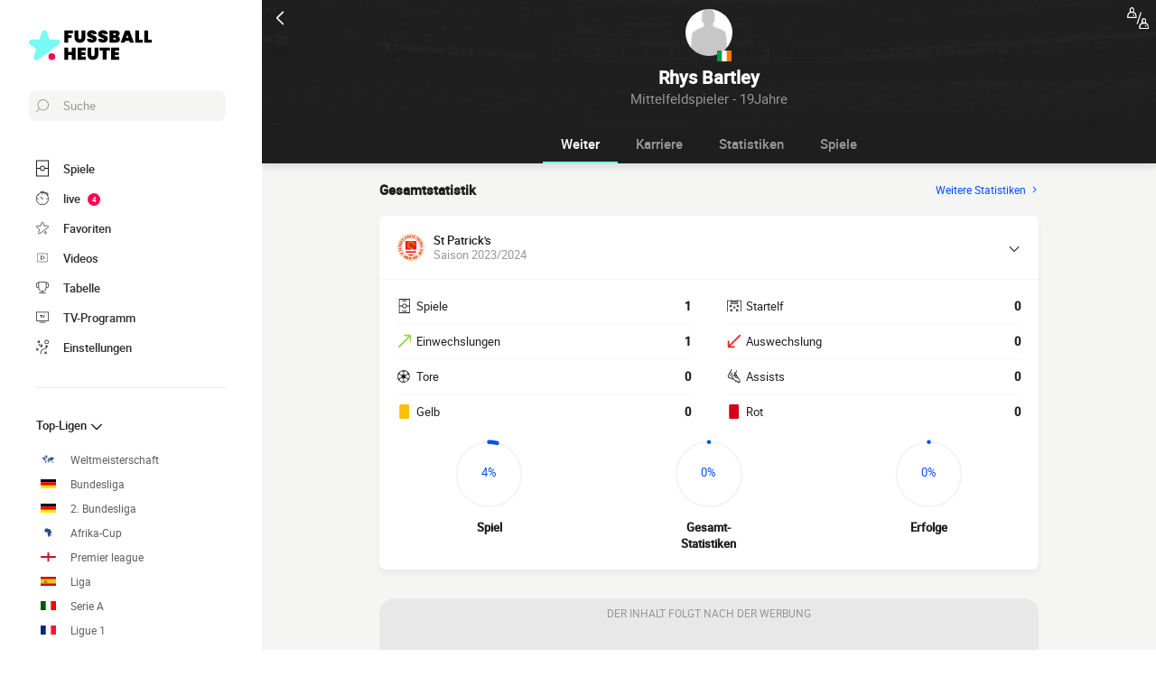

--- FILE ---
content_type: text/html; charset=UTF-8
request_url: https://www.fussballheute.de/spieler/rhys-bartley
body_size: 15669
content:
    
<!doctype html>
<html lang="de" class="no-js" >
<head>
    <meta charset="UTF-8">
    <meta name="viewport" content="width=device-width,minimum-scale=1,initial-scale=1,maximum-scale=1,user-scalable=no,viewport-fit=cover">

            <link rel="preconnect" href="https://www.googletagmanager.com">
    <link rel="preconnect dns-prefetch" href="https://www.googletagmanager.com">

                
                    <script>document.documentElement.classList.remove("no-js");</script>
    
                <style>body{background:#f4f6f9;-webkit-animation:-start 6s steps(1,end) 0s 1 normal both;-moz-animation:-start 6s steps(1,end) 0s 1 normal both;-ms-animation:-start 6s steps(1,end) 0s 1 normal both;animation:-start 6s steps(1,end) 0s 1 normal both}@-webkit-keyframes -start{from{visibility:hidden}to{visibility:visible}}@-moz-keyframes -start{from{visibility:hidden}to{visibility:visible}}@-ms-keyframes -start{from{visibility:hidden}to{visibility:visible}}@-o-keyframes -start{from{visibility:hidden}to{visibility:visible}}@keyframes -start{from{visibility:hidden}to{visibility:visible}}</style>
        <noscript><style>body{-webkit-animation:none;-moz-animation:none;-ms-animation:none;animation:none}</style></noscript>
                <link rel="stylesheet" href="/build/css/common.14816af5.css">
    
    <link rel="stylesheet" href="/build/css/player.caa746ec.css">

                            

<title>Rhys Bartley: Statistiken und Tore</title>
<meta name="description" content="Rhys Bartley – alle Informationen zum Spieler: Statistiken, Erfolge, Transfers..." />


<meta property="og:site_name" content="Fussball Heute" />
<meta property="og:url" content="https://www.fussballheute.de/spieler/rhys-bartley" />
<meta property="og:type" content="website" />
<meta property="og:title" content="Rhys Bartley: Statistiken und Tore" />
<meta property="og:description" content="Rhys Bartley – alle Informationen zum Spieler: Statistiken, Erfolge, Transfers..." />
<meta property="og:image" content="https://www.fussballheute.de/build/favicons/android-icon-512x512.524fb1b9.png" />

    <link rel="canonical" href="https://www.fussballheute.de/spieler/rhys-bartley" />




<meta name="robots" content="max-image-preview:large">

<meta name="application-name" content="Fussball Heute">
<meta name="theme-color" content="#1a1a1a">
<meta name="msapplication-TileColor" content="#1a1a1a">
<meta name="msapplication-TileImage" content="https://www.fussballheute.de/build/favicons/mstile-144x144.png">
<meta name="msapplication-config" content="https://www.fussballheute.de/browserconfig.xml">

<meta name="twitter:widgets:theme" content="light">

<meta name="apple-mobile-web-app-title" content="Fussball Heute">
<meta name="apple-mobile-web-app-capable" content="yes" />

<link rel="apple-touch-startup-image" href="https://www.fussballheute.de/build/splashscreens/apple-splash-2048-2732.4254b258.jpg" media="(device-width: 1024px) and (device-height: 1366px) and (-webkit-device-pixel-ratio: 2) and (orientation: portrait)" />
<link rel="apple-touch-startup-image" href="https://www.fussballheute.de/build/splashscreens/apple-splash-2732-2048.b5d08808.jpg" media="(device-width: 1024px) and (device-height: 1366px) and (-webkit-device-pixel-ratio: 2) and (orientation: landscape)" />
<link rel="apple-touch-startup-image" href="https://www.fussballheute.de/build/splashscreens/apple-splash-1668-2388.4070bfe9.jpg" media="(device-width: 834px) and (device-height: 1194px) and (-webkit-device-pixel-ratio: 2) and (orientation: portrait)" />
<link rel="apple-touch-startup-image" href="https://www.fussballheute.de/build/splashscreens/apple-splash-2388-1668.463fc768.jpg" media="(device-width: 834px) and (device-height: 1194px) and (-webkit-device-pixel-ratio: 2) and (orientation: landscape)" />
<link rel="apple-touch-startup-image" href="https://www.fussballheute.de/build/splashscreens/apple-splash-1536-2048.51efda22.jpg" media="(device-width: 768px) and (device-height: 1024px) and (-webkit-device-pixel-ratio: 2) and (orientation: portrait)" />
<link rel="apple-touch-startup-image" href="https://www.fussballheute.de/build/splashscreens/apple-splash-2048-1536.e1b513c6.jpg" media="(device-width: 768px) and (device-height: 1024px) and (-webkit-device-pixel-ratio: 2) and (orientation: landscape)" />
<link rel="apple-touch-startup-image" href="https://www.fussballheute.de/build/splashscreens/apple-splash-1668-2224.f56d1180.jpg" media="(device-width: 834px) and (device-height: 1112px) and (-webkit-device-pixel-ratio: 2) and (orientation: portrait)" />
<link rel="apple-touch-startup-image" href="https://www.fussballheute.de/build/splashscreens/apple-splash-2224-1668.e19e26f9.jpg" media="(device-width: 834px) and (device-height: 1112px) and (-webkit-device-pixel-ratio: 2) and (orientation: landscape)" />
<link rel="apple-touch-startup-image" href="https://www.fussballheute.de/build/splashscreens/apple-splash-1620-2160.22f37e4f.jpg" media="(device-width: 810px) and (device-height: 1080px) and (-webkit-device-pixel-ratio: 2) and (orientation: portrait)" />
<link rel="apple-touch-startup-image" href="https://www.fussballheute.de/build/splashscreens/apple-splash-2160-1620.02c970dd.jpg" media="(device-width: 810px) and (device-height: 1080px) and (-webkit-device-pixel-ratio: 2) and (orientation: landscape)" />
<link rel="apple-touch-startup-image" href="https://www.fussballheute.de/build/splashscreens/apple-splash-1284-2778.6e7625ae.jpg" media="(device-width: 428px) and (device-height: 926px) and (-webkit-device-pixel-ratio: 3) and (orientation: portrait)" />
<link rel="apple-touch-startup-image" href="https://www.fussballheute.de/build/splashscreens/apple-splash-2778-1284.a5e9bfa9.jpg" media="(device-width: 428px) and (device-height: 926px) and (-webkit-device-pixel-ratio: 3) and (orientation: landscape)" />
<link rel="apple-touch-startup-image" href="https://www.fussballheute.de/build/splashscreens/apple-splash-1170-2532.d13c53f5.jpg" media="(device-width: 390px) and (device-height: 844px) and (-webkit-device-pixel-ratio: 3) and (orientation: portrait)" />
<link rel="apple-touch-startup-image" href="https://www.fussballheute.de/build/splashscreens/apple-splash-2532-1170.e9f69e63.jpg" media="(device-width: 390px) and (device-height: 844px) and (-webkit-device-pixel-ratio: 3) and (orientation: landscape)" />
<link rel="apple-touch-startup-image" href="https://www.fussballheute.de/build/splashscreens/apple-splash-1125-2436.f94507ae.jpg" media="(device-width: 375px) and (device-height: 812px) and (-webkit-device-pixel-ratio: 3) and (orientation: portrait)" />
<link rel="apple-touch-startup-image" href="https://www.fussballheute.de/build/splashscreens/apple-splash-2436-1125.2cd41e85.jpg" media="(device-width: 375px) and (device-height: 812px) and (-webkit-device-pixel-ratio: 3) and (orientation: landscape)" />
<link rel="apple-touch-startup-image" href="https://www.fussballheute.de/build/splashscreens/apple-splash-1242-2688.700be7d4.jpg" media="(device-width: 414px) and (device-height: 896px) and (-webkit-device-pixel-ratio: 3) and (orientation: portrait)" />
<link rel="apple-touch-startup-image" href="https://www.fussballheute.de/build/splashscreens/apple-splash-2688-1242.eef362e8.jpg" media="(device-width: 414px) and (device-height: 896px) and (-webkit-device-pixel-ratio: 3) and (orientation: landscape)" />
<link rel="apple-touch-startup-image" href="https://www.fussballheute.de/build/splashscreens/apple-splash-828-1792.2a73308c.jpg" media="(device-width: 414px) and (device-height: 896px) and (-webkit-device-pixel-ratio: 2) and (orientation: portrait)" />
<link rel="apple-touch-startup-image" href="https://www.fussballheute.de/build/splashscreens/apple-splash-1792-828.2ba54ac7.jpg" media="(device-width: 414px) and (device-height: 896px) and (-webkit-device-pixel-ratio: 2) and (orientation: landscape)" />
<link rel="apple-touch-startup-image" href="https://www.fussballheute.de/build/splashscreens/apple-splash-1242-2208.8550921b.jpg" media="(device-width: 414px) and (device-height: 736px) and (-webkit-device-pixel-ratio: 3) and (orientation: portrait)" />
<link rel="apple-touch-startup-image" href="https://www.fussballheute.de/build/splashscreens/apple-splash-2208-1242.aac7de0a.jpg" media="(device-width: 414px) and (device-height: 736px) and (-webkit-device-pixel-ratio: 3) and (orientation: landscape)" />
<link rel="apple-touch-startup-image" href="https://www.fussballheute.de/build/splashscreens/apple-splash-750-1334.23332bd6.jpg" media="(device-width: 375px) and (device-height: 667px) and (-webkit-device-pixel-ratio: 2) and (orientation: portrait)" />
<link rel="apple-touch-startup-image" href="https://www.fussballheute.de/build/splashscreens/apple-splash-1334-750.d2243b74.jpg" media="(device-width: 375px) and (device-height: 667px) and (-webkit-device-pixel-ratio: 2) and (orientation: landscape)" />
<link rel="apple-touch-startup-image" href="https://www.fussballheute.de/build/splashscreens/apple-splash-640-1136.9556f815.jpg" media="(device-width: 320px) and (device-height: 568px) and (-webkit-device-pixel-ratio: 2) and (orientation: portrait)" />
<link rel="apple-touch-startup-image" href="https://www.fussballheute.de/build/splashscreens/apple-splash-1136-640.9880002e.jpg" media="(device-width: 320px) and (device-height: 568px) and (-webkit-device-pixel-ratio: 2) and (orientation: landscape)" />
    

    <link rel="manifest" href="https://www.fussballheute.de/manifest.json">
    <link rel="apple-touch-icon" sizes="57x57" href="https://www.fussballheute.de/build/favicons/apple-icon-57x57.59495995.png">
<link rel="apple-touch-icon" sizes="60x60" href="https://www.fussballheute.de/build/favicons/apple-icon-60x60.0e356a56.png">
<link rel="apple-touch-icon" sizes="72x72" href="https://www.fussballheute.de/build/favicons/apple-icon-72x72.2dc06b67.png">
<link rel="apple-touch-icon" sizes="76x76" href="https://www.fussballheute.de/build/favicons/apple-icon-76x76.abab91ed.png">
<link rel="apple-touch-icon" sizes="114x114" href="https://www.fussballheute.de/build/favicons/apple-icon-114x114.ace40573.png">
<link rel="apple-touch-icon" sizes="120x120" href="https://www.fussballheute.de/build/favicons/apple-icon-120x120.9d3e4222.png">
<link rel="apple-touch-icon" sizes="144x144" href="https://www.fussballheute.de/build/favicons/apple-icon-144x144.22db2968.png">
<link rel="apple-touch-icon" sizes="152x152" href="https://www.fussballheute.de/build/favicons/apple-icon-152x152.df03876b.png">
<link rel="apple-touch-icon" sizes="180x180" href="https://www.fussballheute.de/build/favicons/apple-icon-180x180.51fe43b0.png">
<link rel="icon" type="image/png" sizes="192x192"  href="https://www.fussballheute.de/build/favicons/android-icon-192x192.b5872daf.png">
<link rel="icon" type="image/png" sizes="32x32" href="https://www.fussballheute.de/build/favicons/favicon-32x32.93f938cc.png">
<link rel="icon" type="image/png" sizes="96x96" href="https://www.fussballheute.de/build/favicons/favicon-96x96.17ab6cca.png">
<link rel="icon" type="image/png" sizes="16x16" href="https://www.fussballheute.de/build/favicons/favicon-16x16.967948b0.png">

        
<script type="application/ld+json">
    [
        {
            "@context": "https://schema.org",
            "@type": "BreadcrumbList",
            "itemListElement": [
                    {
        "@type": "ListItem",
        "position": 1,
        "name": "Fußball heute",
        "item": "https://www.fussballheute.de/"
    }
,
                    {
        "@type": "ListItem",
        "position": 2,
        "name": "Spieler",
        "item": "https://www.fussballheute.de/spieler/"
    }
,
                    {
        "@type": "ListItem",
        "position": 3,
        "name": "Rhys Bartley",
        "item": "https://www.fussballheute.de/spieler/rhys-bartley"
    }

            ]
        },
        {
            "@context": "https://schema.org",
            "@type": "Person",
            "mainEntityOfPage": "https://www.fussballheute.de/spieler/rhys-bartley",
            "name": "Rhys Bartley"
                        ,"givenName": "Rhys"            ,"familyName": "Bartley"                                    ,"birthDate": "2006-03-03T01:00:00+01:00"                                    ,"nationality": {
                "@type": "Country",
                "name": "Irland"
            }                    },
        {
    "@context": "https://schema.org",
    "@type": "FAQPage",
    "mainEntity": [
                                        {
                "@type": "Question",
                "name": "Woher kommt Rhys Bartley?",
                "acceptedAnswer": {
                    "@type": "Answer",
                    "text": "                    Der Geburtsort von Rhys Bartley ist der Irland.
    Nationalität(en): Irland.
            "
                }
            }
                                                        ,
                                    {
                "@type": "Question",
                "name": "Wie alt ist %Spielername%?",
                "acceptedAnswer": {
                    "@type": "Answer",
                    "text": "                <p>
    Rhys Bartley ist 19 Jahre alt. Sein Geburtsdatum ist der 03/03/2006.
</p>            "
                }
            }
                                                        ,
                                    {
                "@type": "Question",
                "name": "player.faq.position_question",
                "acceptedAnswer": {
                    "@type": "Answer",
                    "text": "                <p>
    Rhys Bartley ist Mittelfeldspieler.
</p>            "
                }
            }
                                                ]
}    ]
</script>
            <script async src="https://pagead2.googlesyndication.com/pagead/js/adsbygoogle.js?client=ca-pub-5362994254812875" crossorigin="anonymous"></script>
    </head>
<body class="pagePlayer  "       data-id="" data-page="player_show" data-website="Fussball Heute" data-privacyPolicyURL="https://www.fussballheute.de/kontakt" data-wpwebkey="e812a454706060fad821659d63533ac0227a903a1fd32eae0017fee0ef42a601"
      data-disqus='foot-direct'
    >
    <div class="container">
            
    
    
                <div class="headerIdentity">
    <div class="headerIdentity__top">
        <a id="navigationBack" class="headerIdentity__back" href="/">
            <svg xmlns="http://www.w3.org/2000/svg" viewBox="0 0 24 24" width="20" height="20">
            <title>zurück</title>
        <path class="shape" fill="currentColor" fill-rule="nonzero" d="M8 3c.3 0 .5.1.7.3l8 8c.4.4.4 1 0 1.4l-8 8a1 1 0 01-1.4 0 1 1 0 010-1.4l7.3-7.3-7.3-7.3a1 1 0 010-1.4c.2-.2.4-.3.7-.3z"/>
</svg>
        </a>

                    <div class="headerIdentity__icons">
                        <a href="#" class="comparatorTrigger" data-modal="modalComparePlayer" data-id="tournamentStatPlayerComparator">
            <svg xmlns="http://www.w3.org/2000/svg" viewBox="0 0 18 18" height="24" width="24">
    <g class="shape" fill="currentColor" fill-rule="nonzero" transform="translate(-3 -3)">
        <path d="M11.5 17.1h-.2c-.3-.1-.4-.4-.3-.6l3-9.1c.1-.3.4-.4.6-.3.3.1.4.4.3.6l-3 9.1c0 .1-.2.3-.4.3zM20.8 18.9c-.2-2.2-1.2-2.6-2.1-2.9-.1 0-.1-.1-.2-.1.2-.3.3-.7.3-1.1V14c0-1.1-.9-2-1.9-2-1.1 0-1.9.9-1.9 2v.8c0 .4.1.8.3 1.1-.1 0-.1.1-.2.1-.9.4-1.8.8-2.1 2.9v1.5c0 .1 0 .3.1.4.1.1.2.2.4.2h7c.1 0 .3-.1.4-.2.1-.1.1-.2.1-.4l-.2-1.5zM16 14c0-.5.4-1 1-1s1 .4 1 1v.8c0 .2-.1.5-.2.6-.2.2-.4.3-.7.3a1 1 0 01-1-1V14H16zm-2 6l.1-.9c.2-1.6.7-1.8 1.5-2.1l.6-.3h.1c.2.1.5.2.8.2.3 0 .5-.1.8-.2l.1.1.6.3c.8.3 1.3.5 1.5 2.1l.1 1H14V20z"/><path d="M18.4 18c-.3 0-.6.3-.6.6s.3.6.6.6.6-.3.6-.6-.2-.6-.6-.6z"/><g><path d="M10.8 9.9c-.2-2.1-1.2-2.5-2-2.9-.1 0-.2 0-.2-.1.2-.3.3-.7.3-1.1V5C8.9 3.9 8 3 7 3c-1 0-1.9.9-1.9 2v.8c0 .4.1.8.3 1.1 0 .1-.1.1-.2.1-.8.4-1.8.8-2 2.9L3 11.4c0 .1 0 .3.1.4.1.1.3.2.4.2h7c.1 0 .3-.1.4-.2.1-.1.1-.2.1-.4l-.2-1.5zM6 5c0-.5.4-1 1-1s1 .4 1 1v.8c0 .2-.1.5-.3.6-.2.3-.4.4-.7.4a1 1 0 01-1-1V5zm-2 6l.1-.9c.2-1.6.7-1.8 1.5-2.1l.6-.3h.1c.2 0 .4.1.7.1.3 0 .5-.1.8-.2l.1.1c.1.1.3.2.5.2.8.4 1.3.6 1.5 2.1l.1 1H4z"/>
        <path d="M8.4 9c-.3 0-.6.3-.6.6s.3.6.6.6.7-.2.7-.6c0-.4-.3-.6-.7-.6z"/>
    </g>
</svg>
        </a>
    
            </div>
            </div>

    <div class="headerIdentity__image headerIdentity__image--rounded">
                            <img
            src="/build/images/person.4c23acc6.jpg"
            loading="lazy"
            alt="Rhys Bartley"
                        width="40"            height="40"        />
        

        <div class="headerIdentity__iconImage ">
                                <img
            src="https://www.fussballheute.de/images/flags/irl.svg"
            loading="lazy"
            alt="Irland"
                        width="16"                    />
                
        </div>
    </div>

    <div class="headerIdentity__titles">
                <h1>Rhys Bartley</h1>
        <div >
            <span>Mittelfeldspieler - 19Jahre</span>
                    </div>
    </div>
</div>

        
<button class="menuClose">
    <svg xmlns="http://www.w3.org/2000/svg" viewBox="0 0 48 48" width="13" height="13">
    <path class="shape" fill="currentColor" fill-rule="evenodd" d="M45.3 0L24 21.3 2.7 0 0 2.7 21.3 24 0 45.3 2.7 48 24 26.7 45.3 48l2.7-2.7L26.7 24 48 2.7z"/>
</svg>
</button>

<div class="menu">
    <div class="menu__wrapperLogo">
        <a href="/" class="menu__logoWrapper">
                        <img
            src="https://www.fussballheute.de/build/images/logo_de.6ff4173f.svg"
            loading="lazy"
            alt="Fussball Heute"
            class="menu__logo menu__logo--white"            width="116"            height="34"        />
                            <img
            src="https://www.fussballheute.de/build/images/logo_black_de.33bd3d79.svg"
            loading="lazy"
            alt="Fussball Heute"
            class="menu__logo menu__logo--black"            width="136"            height="40"        />
            </a>
    </div>

    <nav class="menu__main">
        <button class="menu__search" data-modal="modalSearch">
            <svg xmlns="http://www.w3.org/2000/svg" viewBox="0 0 24 24" width="14" height="14">
    <path class="border" fill="currentColor" fill-rule="nonzero" d="M13.333 0C7.467 0 2.667 4.8 2.667 10.667c0 2.666.933 5.066 2.666 6.933L.267 22.667c-.267.266-.267.8 0 1.066C.4 23.867.533 24 .8 24c.133 0 .4-.133.533-.267L6.4 18.667c1.867 1.6 4.267 2.666 6.933 2.666C19.2 21.333 24 16.533 24 10.667 24 4.8 19.2 0 13.333 0zm0 19.733c-5.066 0-9.066-4.133-9.066-9.066C4.267 5.6 8.4 1.6 13.333 1.6c5.067 0 9.067 4.133 9.067 9.067.133 4.933-4 9.066-9.067 9.066z"/>
</svg>
            <span>Suche</span>
        </button>

        
<div class="menuBottom menuBottom--desktop">
    <ul>
                                    <li class="">
                    <a href="/"  
                       data-track-click="menuBottom" data-track-label="Spiele">
                        <svg xmlns="http://www.w3.org/2000/svg" viewBox="0 0 37 48" width="16" height="16">
    <path class="border" fill="#1e1e1e" d="M35.89 0c.8 0 1.33.53 1.33 1.33v45.34c0 .8-.53 1.33-1.33 1.33H1.33C.53 48 0 47.47 0 46.67V1.33C0 .53.53 0 1.33 0z"/>
    <path class="shape" fill="currentColor" d="M2.66 2.67h31.9v20h-8.1A8 8 0 0018.6 16a8 8 0 00-7.84 6.67H2.66v-20zM2.66 45.33v-20h8.1A8 8 0 0018.62 32a8 8 0 007.84-6.67h8.11v20H2.66z"/>
    <path class="shape" fill="currentColor" d="M23.93 24c0 2.93-2.4 5.33-5.32 5.33a5.34 5.34 0 010-10.66c2.92 0 5.32 2.4 5.32 5.33z"/>
</svg>
                        <span>Spiele</span>
                        <span></span>
                    </a>
                </li>
                                                <li class="menuBottom__item--live">
                    <a href="/livescore/"  
                       data-track-click="menuBottom" data-track-label="live">
                        <svg xmlns="http://www.w3.org/2000/svg" viewBox="0 0 31 34" width="22" height="22">
    <path class="border" fill="#1e1e1e" d="M28.28 10.05l1.24-1.4c.77-.92.62-2.16-.31-2.93l-4.17-3.4c-.93-.77-2.17-.62-2.94.3l-1.24 1.4c-.3-.16-.46-.16-.77-.31V2c0-1.08-.93-2.01-2-2.01h-5.42c-1.08 0-2 .93-2 2v1.86A15.36 15.36 0 000 18.55 15.5 15.5 0 0015.45 34a15.5 15.5 0 0015.46-15.45c0-3.1-.93-6.03-2.63-8.5z"/>
    <path class="shape" fill="currentColor" d="M15.45 4.64c7.73 0 13.91 6.18 13.91 13.9 0 7.58-6.18 13.91-13.9 13.91-7.73 0-13.91-6.18-13.91-13.9 0-7.73 6.18-13.91 13.9-13.91zm0 23.18c-.46 0-.77.3-.77.77v2.32c0 .46.31.77.77.77.47 0 .78-.3.78-.77v-2.32c0-.46-.31-.77-.78-.77zm-5.1-14.37c-.3.3-.3.77 0 1.08l3.71 3.7v.32c0 .92.62 1.54 1.55 1.54s1.54-.62 1.54-1.54c-.15-.93-.77-1.55-1.7-1.55h-.3l-3.71-3.55a.75.75 0 00-1.09 0zm17.47 4.32H25.5c-.46 0-.77.31-.77.78 0 .46.3.77.77.77h2.32c.46 0 .77-.31.77-.77 0-.47-.3-.78-.77-.78zm-22.41 0H3.09c-.46 0-.77.31-.77.78 0 .46.3.77.77.77h2.32c.46 0 .77-.31.77-.77 0-.47-.3-.78-.77-.78zM15.45 5.41c-.46 0-.77.3-.77.77V8.5c0 .46.31.77.77.77.47 0 .78-.3.78-.77V6.18c0-.46-.31-.77-.78-.77zm8.5-1.7l4.18 3.4c.15.15.15.3 0 .46l-.93 1.08a15.36 15.36 0 00-4.64-3.7l.93-1.24c.16-.16.31-.16.46 0zM18.24 1.7c.15 0 .3.15.3.3v1.4c-1.08-.15-2-.3-3.09-.3-1.08 0-2 .15-2.93.3V2c0-.15.15-.3.3-.3h5.42z"/>
</svg>
                        <span>live</span>
                        <span>            <span class="menuBottom__item__counter">4</span>
    </span>
                    </a>
                </li>
                                                <li class="">
                    <a href="/favorit"  
                       data-track-click="menuBottom" data-track-label="Favoriten">
                        <svg xmlns="http://www.w3.org/2000/svg" viewBox="-1 0 50 46"  width="22" height="22" stroke-width="3" class="favoriteSvg">
    <path class="shape" fill="currentColor" fill-rule="nonzero" d="M24 0c1.4 0 2.7 1 3.2 2.4L31 14.3c.1.5.6.8 1 .8l12.7-.1c1.4 0 2.6 1 3.1 2.3.5 1.4 0 2.9-1 3.7L13.1 45.1a4 4 0 01-1.9.6c-.7 0-1.3 0-1.9-.6a3.2 3.2 0 01-1.2-3.7l4-11.8c0-.4 0-1-.5-1.3L1.5 21C.3 20.2-.3 18.6.2 17.3a3.4 3.4 0 013-2.3l12.7.1c.6 0 1-.3 1.2-.8l3.8-11.9A3.3 3.3 0 0124 0zm11.8 37.3c2.4 0 4.3 2 4.3 4.2 0 2.3-1.9 4.2-4.3 4.2s-4.3-1.9-4.3-4.2c0-2.3 2-4.2 4.3-4.2z"/>
</svg>
                        <span>Favoriten</span>
                        <span></span>
                    </a>
                </li>
                                                <li class="">
                    <a href="/zusammenfassung-spiel-video"  
                       data-track-click="menuBottom" data-track-label="Videos">
                        <svg xmlns="http://www.w3.org/2000/svg" viewBox="0 0 24 24" width="26" height="26">
<path class="border" fill="#1e1e1e" d="M21 5v14H3V5h18m0-1H3a1 1 0 0 0-1 1v14a1 1 0 0 0 1 1h18a1 1 0 0 0 1-1V5a1 1 0 0 0-1-1Z" />
<path class="shape" fill="currentColor" d="M21 5v14H3V5h18"/>
<path class="border" fill="#1e1e1e" d="m9.7 9 6 3-6 3V9m0-1a1 1 0 0 0-.6.1 1 1 0 0 0-.4.9v6a1 1 0 0 0 .4.8 1 1 0 0 0 .6.2.9.9 0 0 0 .4-.1l6-3a1 1 0 0 0 0-1.8l-6-3a1 1 0 0 0-.4-.1Z" />
</svg>
                        <span>Videos</span>
                        <span></span>
                    </a>
                </li>
                                                <li class="">
                    <a href="/tabelle"  
                       data-track-click="menuBottom" data-track-label="Tabelle">
                        <svg xmlns="http://www.w3.org/2000/svg" viewBox="0 0 48 43" width="22" height="22">
    <path class="border" fill="#1e1e1e" d="M40.68 2.39h-1.31v-1.2c0-.71-.48-1.19-1.2-1.19H9.55c-.71 0-1.19.48-1.19 1.2v1.19H7.04A6.98 6.98 0 000 9.42v7.4c0 3.94 3.1 7.04 7.04 7.04h1.55a15.6 15.6 0 0014.08 13.12v3.58H11.93c-.72 0-1.2.48-1.2 1.2 0 .71.48 1.19 1.2 1.19h23.86c.72 0 1.2-.48 1.2-1.2 0-.71-.48-1.19-1.2-1.19H25.05v-3.58c7.16-.6 13-6.08 14.08-13.12h1.55c3.82 0 7.04-3.1 7.04-7.04v-7.4c0-3.93-3.1-7.03-7.04-7.03zM8.35 21.47H7.04a4.58 4.58 0 01-4.65-4.65v-7.4a4.58 4.58 0 014.65-4.65h1.31v16.7zm36.98-4.65c0 2.5-2.02 4.65-4.65 4.65h-1.31V4.77h1.31c2.5 0 4.65 2.03 4.65 4.65v7.4z"/>
    <path class="shape" fill="currentColor" d="M36.98 21.47c0 7.28-5.84 13.13-13.12 13.13a13.09 13.09 0 01-13.12-13.13V2.4h26.24v19.08z"/>
</svg>
                        <span>Tabelle</span>
                        <span></span>
                    </a>
                </li>
                                                <li class="">
                    <a href="/fussballimtv"  
                       data-track-click="menuBottom" data-track-label="TV-Programm">
                        <svg xmlns="http://www.w3.org/2000/svg" viewBox="0 0 48 41" width="22" height="22">
    <path class="border" fill="#1e1e1e" d="M46.8 34.8H1.2c-.72 0-1.2-.48-1.2-1.2V1.2C0 .48.48 0 1.2 0h45.6c.72 0 1.2.48 1.2 1.2v32.4c0 .72-.48 1.2-1.2 1.2z"/>
    <path class="shape" fill="currentColor" d="M2.4 32.4h43.2v-30H2.4z"/>
    <path class="border" fill="#1e1e1e" d="M34.8 38.4c.68 0 1.14.42 1.2 1.07v.13c0 .72-.48 1.2-1.2 1.2H13.2c-.67 0-1.14-.42-1.2-1.07v-.13c0-.72.48-1.2 1.2-1.2h21.6zM22.8 12c.72 0 1.44.36 1.68 1.08l3.12 7.08 3.36-7.56c.12-.36.48-.6.96-.6h.1c.68.08 1.2.88.86 1.56l-3.6 8.16c-.24.6-.96 1.08-1.68 1.08h-.14c-.67-.05-1.32-.4-1.54-1.08l-3.24-7.32H20.4v7.2c0 .72-.48 1.2-1.2 1.2h-.13c-.65-.06-1.07-.53-1.07-1.2v-7.2h-2.4c-.72 0-1.2-.48-1.2-1.2v-.13c.06-.65.53-1.07 1.2-1.07z"/>
</svg>
                        <span>TV-Programm</span>
                        <span></span>
                    </a>
                </li>
                                                <li class="menuBottom__item--search">
                    <a href="#"  data-modal="modalSearch"
                       data-track-click="menuBottom" data-track-label="Suche">
                        <svg xmlns="http://www.w3.org/2000/svg" viewBox="0 0 24 24" width="22" height="22">
    <path class="border" fill="currentColor" fill-rule="nonzero" d="M13.333 0C7.467 0 2.667 4.8 2.667 10.667c0 2.666.933 5.066 2.666 6.933L.267 22.667c-.267.266-.267.8 0 1.066C.4 23.867.533 24 .8 24c.133 0 .4-.133.533-.267L6.4 18.667c1.867 1.6 4.267 2.666 6.933 2.666C19.2 21.333 24 16.533 24 10.667 24 4.8 19.2 0 13.333 0zm0 19.733c-5.066 0-9.066-4.133-9.066-9.066C4.267 5.6 8.4 1.6 13.333 1.6c5.067 0 9.067 4.133 9.067 9.067.133 4.933-4 9.066-9.067 9.066z"/>
</svg>
                        <span>Suche</span>
                        <span></span>
                    </a>
                </li>
                                                <li class="menuBottom__item--settings">
                    <a href="#"  data-modal="modalSettings"
                       data-track-click="menuBottom" data-track-label="Einstellungen">
                        <svg xmlns="http://www.w3.org/2000/svg" viewBox="0 0 21 24" width="22" height="22">
    <path class="shape" fill="currentColor" fill-rule="nonzero" d="M17.02 9.17a.55.55 0 01.82 0l2.1 1.93a.6.6 0 010 .84c-.11.12-.34.12-.46.12-.23 0-.35 0-.47-.12l-1.05-1.09v1.21c0 1.93-1.64 3.5-3.51 3.5h-.12a6.1 6.1 0 00-6.08 6.15v1.69c0 .36-.24.6-.59.6s-.58-.24-.58-.6v-1.7a7.27 7.27 0 017.25-7.23h.12c1.29 0 2.34-.96 2.34-2.29v-1.2l-1.05 1.08a.55.55 0 01-.82 0 .6.6 0 010-.84zm-3.04 10.49a.55.55 0 01.82 0l.94.96.93-.96a.55.55 0 01.82 0 .6.6 0 010 .84l-.7.97.93.96a.6.6 0 010 .85c-.11.12-.35.12-.46.12h-.11c-.17 0-.26-.02-.36-.12l-.94-.97-.93.97c-.12.12-.24.12-.47.12h-.1c-.17 0-.27-.02-.37-.12a.6.6 0 010-.85l.94-.96-.94-.97a.6.6 0 010-.84zm-13.8-5.3a.55.55 0 01.81 0l.94.96.94-.97a.55.55 0 01.82 0c.23.24.23.6.23.85l-.94.96.94.97a.6.6 0 010 .84c-.12.12-.35.12-.47.12-.23 0-.35 0-.47-.12l-.93-.96-.94.96c-.12.12-.23.12-.47.12-.23 0-.35 0-.46-.12a.6.6 0 010-.84l.93-.97-.93-.96a.6.6 0 010-.85zm4.32-8.2c.36 0 .59.23.59.6v.23c0 1.21 1.05 2.3 2.34 2.3h1.29L7.66 8.2a.6.6 0 010-.84.55.55 0 01.82 0l2.1 2.05a.6.6 0 010 .84l-2.1 2.05c-.12.12-.23.12-.47.12-.23 0-.35 0-.46-.12a.6.6 0 010-.84l1.05-1.09H7.43a3.47 3.47 0 01-3.51-3.5v-.12c0-.36.23-.6.58-.6zM17.5 0A3.58 3.58 0 0121 3.62c0 1.93-1.52 3.5-3.51 3.5a3.58 3.58 0 01-3.5-3.62c0-1.93 1.51-3.5 3.5-3.5zm0 1.2a2.38 2.38 0 00-2.34 2.42 2.38 2.38 0 002.34 2.41 2.38 2.38 0 002.34-2.41 2.38 2.38 0 00-2.34-2.41zm-14.97.25c.11-.24.58-.24.81 0l.94.96.94-.96a.55.55 0 01.82 0 .6.6 0 010 .84l-.94.97 1.17.96a.6.6 0 010 .85c-.12.12-.35.12-.47.12h-.1c-.17 0-.27-.02-.37-.12L4.4 4.1l-.94.97c-.12.12-.23.12-.47.12h-.1c-.17 0-.27-.02-.36-.12a.6.6 0 010-.85l.93-.96-.93-.97a.6.6 0 010-.84z"/>
</svg>
                        <span>Einstellungen</span>
                        <span></span>
                    </a>
                </li>
                        </ul>
</div>

        <ul class="menu__list">
                            <li class="menu__item menu__item--search">
                    <a href="#" class="" data-modal="modalSearch">
                        Suche
                                            </a>

                                    </li>
                            <li class="menu__item ">
                    <a href="/tabelle" class="open" >
                        Top-Ligen
                                                    <svg xmlns="http://www.w3.org/2000/svg" viewBox="0 0 24 24" width="16" height="16">
        <path class="shape" fill="currentColor" fill-rule="nonzero" d="M8 3c.3 0 .5.1.7.3l8 8c.4.4.4 1 0 1.4l-8 8a1 1 0 01-1.4 0 1 1 0 010-1.4l7.3-7.3-7.3-7.3a1 1 0 010-1.4c.2-.2.4-.3.7-.3z"/>
</svg>
                                            </a>

                                            <ul class="menu__sublist">
                                                            <li class="menu__subitem">
                                    <a href="/welt/weltmeisterschaft/" data-track-click="menuBurger" data-track-label="Weltmeisterschaft">
                                                                                                <img
            src="/images/flags/world.svg"
            loading="lazy"
            alt="Weltmeisterschaft"
                        width="17"            height="10"        />
                                                                                    Weltmeisterschaft
                                    </a>
                                </li>
                                                                                                <li class="menu__subitem">
                                    <a href="/deutschland/bundesliga/" data-track-click="menuBurger" data-track-label="Bundesliga">
                                                                                                <img
            src="/images/flags/deu.svg"
            loading="lazy"
            alt="Bundesliga"
                        width="17"            height="10"        />
                                                                                    Bundesliga
                                    </a>
                                </li>
                                                                                                <li class="menu__subitem">
                                    <a href="/deutschland/2-bundesliga/" data-track-click="menuBurger" data-track-label="2. Bundesliga">
                                                                                                <img
            src="/images/flags/deu.svg"
            loading="lazy"
            alt="2. Bundesliga"
                        width="17"            height="10"        />
                                                                                    2. Bundesliga
                                    </a>
                                </li>
                                                                                                <li class="menu__subitem">
                                    <a href="/afrika/afrika-cup/" data-track-click="menuBurger" data-track-label="Afrika-Cup">
                                                                                                <img
            src="/images/flags/af.svg"
            loading="lazy"
            alt="Afrika-Cup"
                        width="17"            height="10"        />
                                                                                    Afrika-Cup
                                    </a>
                                </li>
                                                                                                <li class="menu__subitem">
                                    <a href="/england/premier-league/" data-track-click="menuBurger" data-track-label="Premier league">
                                                                                                <img
            src="/images/flags/eng.svg"
            loading="lazy"
            alt="Premier league"
                        width="17"            height="10"        />
                                                                                    Premier league
                                    </a>
                                </li>
                                                                                                <li class="menu__subitem">
                                    <a href="/spanien/la-liga/" data-track-click="menuBurger" data-track-label="Liga">
                                                                                                <img
            src="/images/flags/esp.svg"
            loading="lazy"
            alt="Liga"
                        width="17"            height="10"        />
                                                                                    Liga
                                    </a>
                                </li>
                                                                                                <li class="menu__subitem">
                                    <a href="/italien/serie-a/" data-track-click="menuBurger" data-track-label="Serie A">
                                                                                                <img
            src="/images/flags/ita.svg"
            loading="lazy"
            alt="Serie A"
                        width="17"            height="10"        />
                                                                                    Serie A
                                    </a>
                                </li>
                                                                                                <li class="menu__subitem">
                                    <a href="/frankreich/ligue-1/" data-track-click="menuBurger" data-track-label="Ligue 1">
                                                                                                <img
            src="/images/flags/fra.svg"
            loading="lazy"
            alt="Ligue 1"
                        width="17"            height="10"        />
                                                                                    Ligue 1
                                    </a>
                                </li>
                                                                                                <li class="menu__subitem">
                                    <a href="/europa/uefa-champions-league/" data-track-click="menuBurger" data-track-label="UEFA Champions League">
                                                                                                <img
            src="/images/flags/eu.svg"
            loading="lazy"
            alt="UEFA Champions League"
                        width="17"            height="10"        />
                                                                                    UEFA Champions League
                                    </a>
                                </li>
                                                                                                <li class="menu__subitem">
                                    <a href="/europa/uefa-europa-league/" data-track-click="menuBurger" data-track-label="UEFA Europa League">
                                                                                                <img
            src="/images/flags/eu.svg"
            loading="lazy"
            alt="UEFA Europa League"
                        width="17"            height="10"        />
                                                                                    UEFA Europa League
                                    </a>
                                </li>
                                                                            <li class="marginTop--2">
                                            <a href="/tabelle" 
    class="button     button--narrow button--border button--secondary"
      data-track-click="menuBurger" data-track-label="all_competitions"
>
    Mehr Ligen
</a>
                                        </li>
                                                                                        </ul>
                                    </li>
                            <li class="menu__item menu__item--settings">
                    <a href="#" class="" data-modal="modalSettings">
                        Einstellungen
                                            </a>

                                    </li>
                    </ul>
    </nav>

    <div class="menu__app hidden">
        <span>Füge Fussball Heute deinem Startbildschirm hinzu</span>

        <button class="menu__pwa">
            <svg xmlns="http://www.w3.org/2000/svg" viewBox="0 0 29 28" width="20" height="20">
                <path fill="#75fbf2" d="M28.59 10.61a2.53 2.53 0 00-2.41-1.75l-7.04.06-2.08-6.64a2.53 2.53 0 00-4.82 0l-2.08 6.71-7.03-.07a2.53 2.53 0 00-1.5 4.56l5.66 4.1-2.21 6.64a2.46 2.46 0 002.41 3.26c.52 0 1.04-.2 1.5-.46l18.68-13.54a2.47 2.47 0 00.92-2.87z"/>
                <path fill="#fb0653" d="M21.29 27.48a3.06 3.06 0 110-6.12 3.06 3.06 0 010 6.12z"/>
            </svg>
            <span>Hinzufügen</span>
        </button>
    </div>

</div>

<div class="menuOverlay"></div>

        <div class="content">
                <div class="tabs tabs--menu tabs--scrollable tabs--fullwidth">
        <nav class="tabs__links">
            <a href="#tabSummary" class="isActive">
                Weiter
            </a>
            <a href="#tabCareer">
                Karriere
            </a>
                            <a href="#tabStats">
                    Statistiken
                </a>
                        <a href="#tabMatches">
                Spiele
            </a>
            <span class="tabs__indicator"></span>
        </nav>

        <div class="tabs__contents">
            <div id="tabSummary" class="isActive">
                    <div class="titleCard " >
    <div class="titleCard__textWrapper">
        
        
         <h2 class="titleCard__text">Gesamtstatistik</h2>

                
            </div>

            <a href="#tabStats" class="titleCard__extraLinkHref "  >
            <span>Weitere Statistiken</span>
            <svg xmlns="http://www.w3.org/2000/svg" viewBox="0 0 24 24" width="14" height="14">
        <path class="shape" fill="currentColor" fill-rule="nonzero" d="M8 3c.3 0 .5.1.7.3l8 8c.4.4.4 1 0 1.4l-8 8a1 1 0 01-1.4 0 1 1 0 010-1.4l7.3-7.3-7.3-7.3a1 1 0 010-1.4c.2-.2.4-.3.7-.3z"/>
</svg>
        </a>
    </div>

        <div class="card globalStats">
        
        
        <div class="componentSelect ">
    
    <button class="componentSelect__select" data-modal="modalGlobalStatsSelect">
        <span>
                        <div class="identity "  >
    <div class="identity__image  ">
                                <img
            src="https://assets-de.imgfoot.com/media/cache/60x60/club/st-patricks.png"
            loading="lazy"
            alt="St Patrick&#039;s"
                        width="30"            height="30"        />
            

            </div>
    <div class="identity__text">
        <span class="identity__title">St Patrick&#039;s</span>
                    <span class="identity__subtitle">Saison 2023/2024</span>
            </div>
    <div class="identity__extra">
            </div>
</div>
        
        </span>
        <span class="componentSelect__arrow">
            <svg xmlns="http://www.w3.org/2000/svg" viewBox="0 0 24 24" width="14" height="14">
        <path class="shape" fill="currentColor" fill-rule="nonzero" d="M8 3c.3 0 .5.1.7.3l8 8c.4.4.4 1 0 1.4l-8 8a1 1 0 01-1.4 0 1 1 0 010-1.4l7.3-7.3-7.3-7.3a1 1 0 010-1.4c.2-.2.4-.3.7-.3z"/>
</svg>
        </span>
    </button>

    </div>

                                            <div class="globalStats__item " data-season="2023_8665417964318828961">
    <div class="card__rowElements">
    <ul class="card__list">
        <li>
            <span>
                <svg xmlns="http://www.w3.org/2000/svg" viewBox="0 0 27 34" width="16" height="16">
    <g class="shape" fill="currentColor" fill-rule="nonzero">
        <path d="M25.5 0H.94C.38 0 0 .38 0 .94v32.12c0 .56.38.94.94.94H25.5c.57 0 .94-.38.94-.94V.94c0-.56-.37-.94-.94-.94zM1.89 1.89h22.67v14.17h-5.77a5.68 5.68 0 00-5.57-4.73 5.68 5.68 0 00-5.57 4.73H1.89V1.88zM17 17c0 2.08-1.7 3.78-3.78 3.78A3.79 3.79 0 019.44 17c0-2.08 1.7-3.78 3.78-3.78S17 14.92 17 17zM1.89 32.11V17.94h5.76a5.68 5.68 0 005.57 4.73c2.84 0 5.1-2.08 5.57-4.73h5.77v14.17H1.89z"/>
        <path d="M8.5 5.67h9.44c.57 0 .95-.38.95-.95 0-.56-.38-.94-.95-.94H8.5c-.57 0-.94.38-.94.94 0 .57.37.95.94.95zM17.94 28.33H8.5c-.57 0-.94.38-.94.95 0 .56.37.94.94.94h9.44c.57 0 .95-.38.95-.94 0-.57-.38-.95-.95-.95z"/>
    </g>
</svg>
                Spiele
            </span>
            <b>1</b>
        </li>
        <li>
            <span>
                <svg xmlns="http://www.w3.org/2000/svg" viewBox="0 0 24 24" width="16" height="16">
    <path class="shape" fill="#94d548" fill-rule="nonzero" d="M21.6 1.2H12c-.72 0-1.2.48-1.2 1.2s.48 1.2 1.2 1.2h6.72L1.68 20.64c-.48.48-.48 1.2 0 1.68.24.24.48.24.96.24s.72 0 .96-.24L20.64 5.28V12c0 .72.48 1.2 1.2 1.2s1.2-.48 1.2-1.2V2.4c-.24-.72-.72-1.2-1.44-1.2z"/>
</svg>
                Einwechslungen
            </span>
            <b>1</b>
        </li>
                    <li>
                <span>
                    <svg xmlns="http://www.w3.org/2000/svg" fill="none" viewBox="0 0 28 24" width="16" height="16">
    <path class="shape" fill="currentColor" fill-rule="evenodd" d="M22.8 17.33c0-.13.13-.13.13-.26.14-.27.27-.54.27-.67s0-.13.13-.27c.14-.26.14-.53.27-.8v-.26c.13-.27.13-.54.13-.8a11.37 11.37 0 00-.13-5.33V8.8c-.13-.27-.13-.53-.27-.93v-.14a6.5 6.5 0 01-.4-.93 14.06 14.06 0 00-2.93-4A12.78 12.78 0 0016.13.53C15.87.4 15.6.4 15.2.27h-.13c-.27 0-.54-.14-.8-.14h-.4c-.14 0-.4 0-.54-.13H11.2c-.27 0-.4 0-.53.13h-.4c-.27 0-.54.14-.8.14h-.14C8.67.67 8.27.67 8 .8c-2.4.8-4.4 2.4-5.87 4.4l-.4.8-.13.13c-.13.27-.27.54-.4.67 0 .13-.13.13-.13.27 0 .26-.14.53-.27.8 0 .13-.13.13-.13.26 0 .27-.14.4-.14.67v.27c-.13.26-.13.53-.13.8-.27.8-.4 1.46-.4 2.26 0 .67.13 1.47.13 2.14 0 .26.14.66.27.93v.13c.13.27.13.54.27.94v.13l.4.8c.66 1.47 1.73 2.8 2.93 4a10.44 10.44 0 004.8 2.53h.13c.27 0 .54.14.8.14h.4c.14 0 .4 0 .67.13h2.13c.14 0 .4 0 .54-.13.13 0 .26 0 .4-.14.26 0 .53-.13.8-.13h.13c3.07-.8 5.6-2.8 7.2-5.47l.13-.13c.4-.13.54-.4.67-.67zm-2.53-1.2L16 13.73v-3.06l4.27-2.4 2 1.2c.26.8.4 1.73.4 2.66 0 .94-.14 1.87-.4 2.8l-2 1.2zM19.6 4.67v2.4l-4.27 2.4-2.66-1.6v-4.8l2.13-1.2a10.9 10.9 0 014.8 2.8zM9.2 1.87l2.13 1.2V8L8.67 9.6 4.4 6.93v-2.4a11.41 11.41 0 014.8-2.66zM1.73 14.8a8.6 8.6 0 01-.4-2.67c0-.93.14-1.86.4-2.8l2-1.2L8 10.53v3.07L3.73 16l-2-1.2zm2.67 4.8v-2.4l4.27-2.4 2.66 1.6v4.93l-2.13 1.2a12.61 12.61 0 01-4.8-2.93zm10.27 2.8l-2.14-1.2v-4.8l2.67-1.6 4.27 2.4v2.4a9.22 9.22 0 01-4.8 2.8z"/>
</svg>
                    Tore
                </span>
                <b>0</b>
            </li>
                <li>
            <span>
                <svg xmlns="http://www.w3.org/2000/svg" viewBox="0 0 17 24" width="16" height="16">
    <path class="shape"  fill="#fbc005" d="M14.2666667,24 L1.73333333,24 C0.8,24 0,23.2 0,22.2666667 L0,1.73333333 C0,0.8 0.8,0 1.73333333,0 L14.4,0 C15.2,0 16,0.8 16,1.73333333 L16,22.4 C16,23.2 15.2,24 14.2666667,24 Z"></path>
</svg>
                Gelb
            </span>
            <b>0</b>
        </li>
    </ul>

    <ul class="card__list">
        <li>
            <span>
                <svg xmlns="http://www.w3.org/2000/svg" viewBox="0 0 24 19"  width="16" height="16">
    <g class="shape" fill="currentColor" fill-rule="nonzero">
        <path d="M23.4 0H.6C.24 0 0 .24 0 .6V19h1.2V1.19H6v4.15c0 .36.24.6.6.6h10.8c.36 0 .6-.24.6-.6V1.2h4.8V19H24V.6c0-.36-.24-.6-.6-.6zM9.6 1.19h4.8v1.19H9.6v-1.2zm7.2 3.56H7.2V1.19h1.2V3.2l.36.35H15c.36 0 .6-.23.6-.6V1.2h1.2v3.56z"/>
        <path d="M6.96 11.28c.12.12.24.12.48.12.12 0 .36 0 .48-.12a.57.57 0 000-.83L6.84 9.5l.96-.95a.57.57 0 000-.83.58.58 0 00-.84 0L6 8.67l-.96-.95a.58.58 0 00-.84 0 .57.57 0 000 .83l.96.95-.96.95a.57.57 0 000 .83c.12.12.24.12.48.12.12 0 .36 0 .48-.12l.84-.95.96.95zM13.8 10.1a.58.58 0 00-.84 0l-.96.94-.96-.95a.58.58 0 00-.84 0 .57.57 0 000 .84l.96.95-.96.94a.57.57 0 000 .84c.12.12.24.12.48.12.12 0 .36 0 .48-.12l.96-.95.96.95c.12.12.24.12.48.12.12 0 .36 0 .48-.12a.57.57 0 000-.84l-1.2-.95.96-.94a.57.57 0 000-.84zM19.8 7.72a.58.58 0 00-.84 0l-.96.95-.96-.95a.58.58 0 00-.84 0 .57.57 0 000 .83l.96.95-.96.95a.57.57 0 000 .83c.12.12.24.12.48.12.12 0 .36 0 .48-.12l.96-.95.96.95c.12.12.24.12.48.12.12 0 .36 0 .48-.12a.57.57 0 000-.83l-1.2-.95.96-.95a.57.57 0 000-.83zM9 14.84a.58.58 0 00-.84 0l-.96.95-.96-.95a.58.58 0 00-.84 0 .57.57 0 000 .84l.96.95-.96.95a.57.57 0 000 .83c.12.11.24.11.48.11.12 0 .36 0 .48-.11l.84-.95.96.95c.12.11.24.11.48.11.12 0 .36 0 .48-.11a.57.57 0 000-.84l-1.08-.95.96-.95a.57.57 0 000-.83zM18.6 14.84a.58.58 0 00-.84 0l-.96.95-.96-.95a.58.58 0 00-.84 0 .57.57 0 000 .84l.96.95-.96.95a.57.57 0 000 .83c.12.11.24.11.48.11.12 0 .36 0 .48-.11l.96-.95.96.95c.12.11.24.11.48.11.12 0 .36 0 .48-.11a.57.57 0 000-.84l-1.2-.95.96-.95a.57.57 0 000-.83z"/>
    </g>
</svg>
                Startelf
            </span>
            <b>0</b>
        </li>
        <li>
            <span>
                <svg xmlns="http://www.w3.org/2000/svg" viewBox="0 0 24 24" width="16" height="16">
    <path class="shape" fill="#f82020" fill-rule="nonzero" d="M21.6 1.2c-.24 0-.72 0-.96.24L3.6 18.48V12c0-.72-.48-1.2-1.2-1.2s-1.2.48-1.2 1.2v9.6c0 .72.48 1.2 1.2 1.2H12c.72 0 1.2-.48 1.2-1.2s-.48-1.2-1.2-1.2H5.28L22.32 3.36c.48-.48.48-1.2 0-1.68 0-.48-.48-.48-.72-.48z"/>
</svg>
                Auswechslung
            </span>
            <b>0</b>
        </li>
                    <li>
                <span>
                    <svg xmlns="http://www.w3.org/2000/svg" viewBox="0 0 19 21" width="16" height="16">
    <path class="shape" fill="currentColor" fill-rule="nonzero" d="M17.1 14.4L15.9 13c-1.5-1.8-2.7-3.9-3.4-6.1-.1-.3-.3-.6-.4-.9l1.3-3.4c.1-.3 0-.5-.3-.6-.3-.1-.6 0-.7.3l-1.1 2.9c-.2-.2-.4-.3-.7-.4-.4-.2-.8-.2-1.2.1-.3.2-.5.6-.4 1l.9 3.7-2.3-1.1c-.5-.2-.8-.6-1-1.1C6.3 6.1 5.4 5 4.2 4.3L6.3.8c.1-.2.1-.5-.2-.7-.3-.2-.6-.1-.8.2l-2.4 4-1.4 2.4-1.2 2c-.6 1-.3 2.3.7 3l-.3.5c-.1.2 0 .5.2.7.1 0 .2.1.3.1.2 0 .4-.1.5-.3l.3-.4.9.5-.3.4c-.1.2 0 .5.2.7.1 0 .2.1.3.1.2 0 .4-.1.5-.3l.3-.4 7.3 3.7-.3.5c-.1.2 0 .5.2.7.1 0 .2.1.3.1.2 0 .4-.1.5-.3l.3-.5 1.2.6-.3.4c-.1.2 0 .5.2.7.1 0 .2.1.3.1.2 0 .4-.1.5-.3l.3-.4.9.5-.3.4c-.1.2 0 .5.2.7.1 0 .2.1.3.1.2 0 .4-.1.5-.3l.3-.5c.1 0 .3.1.4.1.5 0 .9-.2 1.2-.7.4-1.6.2-3.3-.8-4.5zm-4.4-4.5h-1.5l-.2-.7-.1-.2h1.2l.6.9zm.2 1c.1 0 .2 0 .2-.1.3.5.6.9.9 1.4-.5 0-1-.1-1.4-.3-.5-.2-.9-.6-1.1-1.1h1.4v.1zm-1.4-3.7c.1.3.2.5.3.7h-1-.1l-.6-2.4c.7.4 1.2 1 1.4 1.7zm-10.3 2L2 7.8l2.4 1.8c1.5 1.1 2.5 2.6 3.1 4.3L1.8 11c-.7-.3-.9-1.2-.6-1.8zm15.4 9c-.1.1-.2.2-.4.1l-7.4-3.7c-.5-2.2-1.9-4.3-3.8-5.7l-2.5-2 1.1-1.8c1 .6 1.7 1.5 2.1 2.6.3.7.8 1.3 1.5 1.6l3.1 1.5h.1c.3.9.9 1.7 1.8 2.1.5.3 1.1.4 1.7.4.3 0 .6 0 .9-.1.1.2.2.3.4.5l1.2 1.4c.6.8.8 2.1.2 3.1z"/>
</svg>
                    Assists
                </span>
                <b>0</b>
            </li>
                <li>
            <span>
                <svg xmlns="http://www.w3.org/2000/svg" viewBox="0 0 17 24" width="16" height="16">
    <path class="shape"  fill="#d0021b" d="M14.2666667,24 L1.73333333,24 C0.8,24 0,23.2 0,22.2666667 L0,1.73333333 C0,0.8 0.8,0 1.73333333,0 L14.4,0 C15.2,0 16,0.8 16,1.73333333 L16,22.4 C16,23.2 15.2,24 14.2666667,24 Z"></path>
</svg>
                Rot
            </span>
            <b>0</b>
        </li>
    </ul>
</div>

            <div class="flex--spaceAround marginBottom--2">
            
<div class="statCircle statCircle--blue">
    <div class="statCircle__circle">
        <svg viewBox="0 0 36 36">
            <path class="circle-bg" d="M18 2.0845 a 15.915507752444 15.915507752444 0 0 1 0 31.831015504888 a 15.915507752444 15.915507752444 0 0 1 0 -31.831015504888" fill="none" stroke="#f5f5f4" stroke-width="1"/>
            <path class="circle"  d="M18 2.0845 a 15.915507752444 15.915507752444 0 0 1 0 31.831015504888 a 15.915507752444 15.915507752444 0 0 1 0 -31.831015504888" fill="none" stroke="#fb0653" stroke-width="2" stroke-dasharray="4, 100" stroke-linecap="round"/>
        </svg>
    </div>
    <div class="statCircle__value">4%</div>
    <div class="statCircle__title">Spiel</div>
</div>
                
<div class="statCircle statCircle--blue">
    <div class="statCircle__circle">
        <svg viewBox="0 0 36 36">
            <path class="circle-bg" d="M18 2.0845 a 15.915507752444 15.915507752444 0 0 1 0 31.831015504888 a 15.915507752444 15.915507752444 0 0 1 0 -31.831015504888" fill="none" stroke="#f5f5f4" stroke-width="1"/>
            <path class="circle"  d="M18 2.0845 a 15.915507752444 15.915507752444 0 0 1 0 31.831015504888 a 15.915507752444 15.915507752444 0 0 1 0 -31.831015504888" fill="none" stroke="#fb0653" stroke-width="2" stroke-dasharray="0, 100" stroke-linecap="round"/>
        </svg>
    </div>
    <div class="statCircle__value">0%</div>
    <div class="statCircle__title">Gesamt-Statistiken</div>
</div>
                            
<div class="statCircle statCircle--blue">
    <div class="statCircle__circle">
        <svg viewBox="0 0 36 36">
            <path class="circle-bg" d="M18 2.0845 a 15.915507752444 15.915507752444 0 0 1 0 31.831015504888 a 15.915507752444 15.915507752444 0 0 1 0 -31.831015504888" fill="none" stroke="#f5f5f4" stroke-width="1"/>
            <path class="circle"  d="M18 2.0845 a 15.915507752444 15.915507752444 0 0 1 0 31.831015504888 a 15.915507752444 15.915507752444 0 0 1 0 -31.831015504888" fill="none" stroke="#fb0653" stroke-width="2" stroke-dasharray="0, 100" stroke-linecap="round"/>
        </svg>
    </div>
    <div class="statCircle__value">0%</div>
    <div class="statCircle__title">Erfolge</div>
</div>
            </div>
    </div>
        
            </div>



<div class="adWrapper adWrapper--m adWrapper--data">
    <span>der Inhalt folgt nach der Werbung</span>
        <ins class="adsbygoogle gtag gtag--m "
     data-ad-client="ca-pub-5362994254812875"
     data-ad-slot=""
     style="width:300px;height:250px;margin-left:auto;margin-right:auto;"
          data-full-width-responsive="true"></ins>
<script>
    (adsbygoogle = window.adsbygoogle || []).push({});
</script></div>
<div class="adWrapper adWrapper--d adWrapper--data">
    <span>der Inhalt folgt nach der Werbung</span>
        <ins class="adsbygoogle gtag gtag--d "
     data-ad-client="ca-pub-5362994254812875"
     data-ad-slot=""
     style="width:300px;height:250px;margin-left:auto;margin-right:auto;"
          data-full-width-responsive="true"></ins>
<script>
    (adsbygoogle = window.adsbygoogle || []).push({});
</script></div>




<div class="titleCard " >
    <div class="titleCard__textWrapper">
        
        
         <h2 class="titleCard__text">Profil</h2>

                
            </div>

    </div>

<div class="card">
    <ul class="card__list">
                    <li>
                <span>Alter</span>
                <strong>19 Jahre (03/03/2006)</strong>
            </li>
                                    <li>
                <span>Nationalität</span>
                <strong>
                    <a href="/irland/">
                        Irland
                    </a>
                </strong>
            </li>
                                                            <li>
                <span>Position</span>
                <strong>Mittelfeldspieler</strong>
            </li>
            </ul>
</div>



<div class="marginTop--4">
    <div class="titleCard " >
    <div class="titleCard__textWrapper">
        
        
         <span class="titleCard__text">FAQ</span>

                
            </div>

    </div>
    <div class="card card--withSpace card--faq">
                            <p><strong>Woher kommt Rhys Bartley?</strong></p>
                Der Geburtsort von Rhys Bartley ist der Irland.
    Nationalität(en): Irland.
                                                        <hr>
                        <p><strong>Wie alt ist %Spielername%?</strong></p>
            <p>
    Rhys Bartley ist 19 Jahre alt. Sein Geburtsdatum ist der 03/03/2006.
</p>                                                        <hr>
                        <p><strong>Auf welcher Position spielt Rhys Bartley?</strong></p>
            <p>
    Rhys Bartley ist Mittelfeldspieler.
</p>                                                </div>
</div>            </div>
            <div id="tabCareer">
                <div class="adWrapper adWrapper--m adWrapper--data">
    <span>der Inhalt folgt nach der Werbung</span>
        <ins class="adsbygoogle gtag gtag--m "
     data-ad-client="ca-pub-5362994254812875"
     data-ad-slot=""
     style="width:300px;height:250px;margin-left:auto;margin-right:auto;"
          data-full-width-responsive="true"></ins>
<script>
    (adsbygoogle = window.adsbygoogle || []).push({});
</script></div>
<div class="adWrapper adWrapper--d adWrapper--data">
    <span>der Inhalt folgt nach der Werbung</span>
        <ins class="adsbygoogle gtag gtag--d "
     data-ad-client="ca-pub-5362994254812875"
     data-ad-slot=""
     style="width:300px;height:250px;margin-left:auto;margin-right:auto;"
          data-full-width-responsive="true"></ins>
<script>
    (adsbygoogle = window.adsbygoogle || []).push({});
</script></div>

    <div class="messageStatus messageStatus--secondary">
    <div class="messageStatus__icon">
        <svg xmlns="http://www.w3.org/2000/svg" viewBox="0 0 24 20" width="200" height="200">
    <g class="shape" fill="currentColor" fill-rule="nonzero">
        <path d="M23.45 16.78h-1.63V8.1c0-.78-.66-1.44-1.42-1.44h-9.27l1.96-1.56c0 .22.22.45.55.45.32 0 .54-.23.54-.56V3.89c0-.33-.22-.56-.54-.56h-1.1c-.32 0-.54.23-.54.56 0 .22.1.33.22.44L9.16 6.56H3.6c-.76 0-1.42.66-1.42 1.55v8.67H.55c-.33 0-.55.22-.55.55 0 .34.22.56.55.56H13.3l2.18 2c.11.11.22.11.33.11.1 0 .33-.11.43-.22a.54.54 0 000-.78l-1.3-1.11h8.5c.33 0 .55-.22.55-.56 0-.33-.22-.55-.55-.55zm-20.18 0V8.1c0-.22.11-.33.33-.33h4.36a3.62 3.62 0 00-.87 2.33 4.15 4.15 0 001.42 3.45l3.6 3.22H3.27zm17.46 0h-7.09l-4.48-4a3.16 3.16 0 01-.98-2.56c.11-1 .55-1.89 1.31-2.44H20.4c.22 0 .33.1.33.33v8.67z"/><path d="M16.36 4.44c1.2 0 2.19-1 2.19-2.22A2.2 2.2 0 0016.36 0c-1.2 0-2.18 1-2.18 2.22a2.2 2.2 0 002.18 2.22zm0-3.33c.66 0 1.1.45 1.1 1.11 0 .67-.44 1.11-1.1 1.11-.65 0-1.09-.44-1.09-1.1 0-.67.44-1.12 1.1-1.12z"/>
    </g>
</svg>
    </div>

            <div class="messageStatus__title">
            Keine Information
        </div>
    
            <div class="messageStatus__text">
            Keine Informationen über den Werdegang dieser Person
        </div>
    
    </div>

            </div>
                            <div id="tabStats">
                            
    
    <div class="adWrapper adWrapper--m adWrapper--data">
        <span>der Inhalt folgt nach der Werbung</span>
            <ins class="adsbygoogle gtag gtag--m "
     data-ad-client="ca-pub-5362994254812875"
     data-ad-slot=""
     style="width:300px;height:250px;margin-left:auto;margin-right:auto;"
          data-full-width-responsive="true"></ins>
<script>
    (adsbygoogle = window.adsbygoogle || []).push({});
</script>    </div>
    <div class="adWrapper adWrapper--d adWrapper--data">
        <span>der Inhalt folgt nach der Werbung</span>
            <ins class="adsbygoogle gtag gtag--d "
     data-ad-client="ca-pub-5362994254812875"
     data-ad-slot=""
     style="width:300px;height:250px;margin-left:auto;margin-right:auto;"
          data-full-width-responsive="true"></ins>
<script>
    (adsbygoogle = window.adsbygoogle || []).push({});
</script>    </div>

    <div class="detailedStats">
        <div class="componentSelect ">
    
    <button class="componentSelect__select" data-modal="modalTabStatsSelect">
        <span>
                    <div class="identity "  >
    <div class="identity__image  ">
                            <img
            src="https://assets-de.imgfoot.com/media/cache/60x60/club/st-patricks.png"
            loading="lazy"
            alt="St Patrick&#039;s"
                        width="30"            height="30"        />
        

            </div>
    <div class="identity__text">
        <span class="identity__title">St Patrick&#039;s</span>
                    <span class="identity__subtitle">Saison 2023/2024</span>
            </div>
    <div class="identity__extra">
            </div>
</div>
    
        </span>
        <span class="componentSelect__arrow">
            <svg xmlns="http://www.w3.org/2000/svg" viewBox="0 0 24 24" width="14" height="14">
        <path class="shape" fill="currentColor" fill-rule="nonzero" d="M8 3c.3 0 .5.1.7.3l8 8c.4.4.4 1 0 1.4l-8 8a1 1 0 01-1.4 0 1 1 0 010-1.4l7.3-7.3-7.3-7.3a1 1 0 010-1.4c.2-.2.4-.3.7-.3z"/>
</svg>
        </span>
    </button>

    </div>

                    <div class="detailedStats__item " data-season="2023_8665417964318828961">
            <div class="titleCard " >
    <div class="titleCard__textWrapper">
        
        
         <span class="titleCard__text">Gesamtstatistik</span>

                
            </div>

    </div>
    <div class="card">
        <div class="globalStats__item " data-season="">
    <div class="card__rowElements">
    <ul class="card__list">
        <li>
            <span>
                <svg xmlns="http://www.w3.org/2000/svg" viewBox="0 0 27 34" width="16" height="16">
    <g class="shape" fill="currentColor" fill-rule="nonzero">
        <path d="M25.5 0H.94C.38 0 0 .38 0 .94v32.12c0 .56.38.94.94.94H25.5c.57 0 .94-.38.94-.94V.94c0-.56-.37-.94-.94-.94zM1.89 1.89h22.67v14.17h-5.77a5.68 5.68 0 00-5.57-4.73 5.68 5.68 0 00-5.57 4.73H1.89V1.88zM17 17c0 2.08-1.7 3.78-3.78 3.78A3.79 3.79 0 019.44 17c0-2.08 1.7-3.78 3.78-3.78S17 14.92 17 17zM1.89 32.11V17.94h5.76a5.68 5.68 0 005.57 4.73c2.84 0 5.1-2.08 5.57-4.73h5.77v14.17H1.89z"/>
        <path d="M8.5 5.67h9.44c.57 0 .95-.38.95-.95 0-.56-.38-.94-.95-.94H8.5c-.57 0-.94.38-.94.94 0 .57.37.95.94.95zM17.94 28.33H8.5c-.57 0-.94.38-.94.95 0 .56.37.94.94.94h9.44c.57 0 .95-.38.95-.94 0-.57-.38-.95-.95-.95z"/>
    </g>
</svg>
                Spiele
            </span>
            <b>1</b>
        </li>
        <li>
            <span>
                <svg xmlns="http://www.w3.org/2000/svg" viewBox="0 0 24 24" width="16" height="16">
    <path class="shape" fill="#94d548" fill-rule="nonzero" d="M21.6 1.2H12c-.72 0-1.2.48-1.2 1.2s.48 1.2 1.2 1.2h6.72L1.68 20.64c-.48.48-.48 1.2 0 1.68.24.24.48.24.96.24s.72 0 .96-.24L20.64 5.28V12c0 .72.48 1.2 1.2 1.2s1.2-.48 1.2-1.2V2.4c-.24-.72-.72-1.2-1.44-1.2z"/>
</svg>
                Einwechslungen
            </span>
            <b>1</b>
        </li>
                    <li>
                <span>
                    <svg xmlns="http://www.w3.org/2000/svg" fill="none" viewBox="0 0 28 24" width="16" height="16">
    <path class="shape" fill="currentColor" fill-rule="evenodd" d="M22.8 17.33c0-.13.13-.13.13-.26.14-.27.27-.54.27-.67s0-.13.13-.27c.14-.26.14-.53.27-.8v-.26c.13-.27.13-.54.13-.8a11.37 11.37 0 00-.13-5.33V8.8c-.13-.27-.13-.53-.27-.93v-.14a6.5 6.5 0 01-.4-.93 14.06 14.06 0 00-2.93-4A12.78 12.78 0 0016.13.53C15.87.4 15.6.4 15.2.27h-.13c-.27 0-.54-.14-.8-.14h-.4c-.14 0-.4 0-.54-.13H11.2c-.27 0-.4 0-.53.13h-.4c-.27 0-.54.14-.8.14h-.14C8.67.67 8.27.67 8 .8c-2.4.8-4.4 2.4-5.87 4.4l-.4.8-.13.13c-.13.27-.27.54-.4.67 0 .13-.13.13-.13.27 0 .26-.14.53-.27.8 0 .13-.13.13-.13.26 0 .27-.14.4-.14.67v.27c-.13.26-.13.53-.13.8-.27.8-.4 1.46-.4 2.26 0 .67.13 1.47.13 2.14 0 .26.14.66.27.93v.13c.13.27.13.54.27.94v.13l.4.8c.66 1.47 1.73 2.8 2.93 4a10.44 10.44 0 004.8 2.53h.13c.27 0 .54.14.8.14h.4c.14 0 .4 0 .67.13h2.13c.14 0 .4 0 .54-.13.13 0 .26 0 .4-.14.26 0 .53-.13.8-.13h.13c3.07-.8 5.6-2.8 7.2-5.47l.13-.13c.4-.13.54-.4.67-.67zm-2.53-1.2L16 13.73v-3.06l4.27-2.4 2 1.2c.26.8.4 1.73.4 2.66 0 .94-.14 1.87-.4 2.8l-2 1.2zM19.6 4.67v2.4l-4.27 2.4-2.66-1.6v-4.8l2.13-1.2a10.9 10.9 0 014.8 2.8zM9.2 1.87l2.13 1.2V8L8.67 9.6 4.4 6.93v-2.4a11.41 11.41 0 014.8-2.66zM1.73 14.8a8.6 8.6 0 01-.4-2.67c0-.93.14-1.86.4-2.8l2-1.2L8 10.53v3.07L3.73 16l-2-1.2zm2.67 4.8v-2.4l4.27-2.4 2.66 1.6v4.93l-2.13 1.2a12.61 12.61 0 01-4.8-2.93zm10.27 2.8l-2.14-1.2v-4.8l2.67-1.6 4.27 2.4v2.4a9.22 9.22 0 01-4.8 2.8z"/>
</svg>
                    Tore
                </span>
                <b>0</b>
            </li>
                <li>
            <span>
                <svg xmlns="http://www.w3.org/2000/svg" viewBox="0 0 17 24" width="16" height="16">
    <path class="shape"  fill="#fbc005" d="M14.2666667,24 L1.73333333,24 C0.8,24 0,23.2 0,22.2666667 L0,1.73333333 C0,0.8 0.8,0 1.73333333,0 L14.4,0 C15.2,0 16,0.8 16,1.73333333 L16,22.4 C16,23.2 15.2,24 14.2666667,24 Z"></path>
</svg>
                Gelb
            </span>
            <b>0</b>
        </li>
    </ul>

    <ul class="card__list">
        <li>
            <span>
                <svg xmlns="http://www.w3.org/2000/svg" viewBox="0 0 24 19"  width="16" height="16">
    <g class="shape" fill="currentColor" fill-rule="nonzero">
        <path d="M23.4 0H.6C.24 0 0 .24 0 .6V19h1.2V1.19H6v4.15c0 .36.24.6.6.6h10.8c.36 0 .6-.24.6-.6V1.2h4.8V19H24V.6c0-.36-.24-.6-.6-.6zM9.6 1.19h4.8v1.19H9.6v-1.2zm7.2 3.56H7.2V1.19h1.2V3.2l.36.35H15c.36 0 .6-.23.6-.6V1.2h1.2v3.56z"/>
        <path d="M6.96 11.28c.12.12.24.12.48.12.12 0 .36 0 .48-.12a.57.57 0 000-.83L6.84 9.5l.96-.95a.57.57 0 000-.83.58.58 0 00-.84 0L6 8.67l-.96-.95a.58.58 0 00-.84 0 .57.57 0 000 .83l.96.95-.96.95a.57.57 0 000 .83c.12.12.24.12.48.12.12 0 .36 0 .48-.12l.84-.95.96.95zM13.8 10.1a.58.58 0 00-.84 0l-.96.94-.96-.95a.58.58 0 00-.84 0 .57.57 0 000 .84l.96.95-.96.94a.57.57 0 000 .84c.12.12.24.12.48.12.12 0 .36 0 .48-.12l.96-.95.96.95c.12.12.24.12.48.12.12 0 .36 0 .48-.12a.57.57 0 000-.84l-1.2-.95.96-.94a.57.57 0 000-.84zM19.8 7.72a.58.58 0 00-.84 0l-.96.95-.96-.95a.58.58 0 00-.84 0 .57.57 0 000 .83l.96.95-.96.95a.57.57 0 000 .83c.12.12.24.12.48.12.12 0 .36 0 .48-.12l.96-.95.96.95c.12.12.24.12.48.12.12 0 .36 0 .48-.12a.57.57 0 000-.83l-1.2-.95.96-.95a.57.57 0 000-.83zM9 14.84a.58.58 0 00-.84 0l-.96.95-.96-.95a.58.58 0 00-.84 0 .57.57 0 000 .84l.96.95-.96.95a.57.57 0 000 .83c.12.11.24.11.48.11.12 0 .36 0 .48-.11l.84-.95.96.95c.12.11.24.11.48.11.12 0 .36 0 .48-.11a.57.57 0 000-.84l-1.08-.95.96-.95a.57.57 0 000-.83zM18.6 14.84a.58.58 0 00-.84 0l-.96.95-.96-.95a.58.58 0 00-.84 0 .57.57 0 000 .84l.96.95-.96.95a.57.57 0 000 .83c.12.11.24.11.48.11.12 0 .36 0 .48-.11l.96-.95.96.95c.12.11.24.11.48.11.12 0 .36 0 .48-.11a.57.57 0 000-.84l-1.2-.95.96-.95a.57.57 0 000-.83z"/>
    </g>
</svg>
                Startelf
            </span>
            <b>0</b>
        </li>
        <li>
            <span>
                <svg xmlns="http://www.w3.org/2000/svg" viewBox="0 0 24 24" width="16" height="16">
    <path class="shape" fill="#f82020" fill-rule="nonzero" d="M21.6 1.2c-.24 0-.72 0-.96.24L3.6 18.48V12c0-.72-.48-1.2-1.2-1.2s-1.2.48-1.2 1.2v9.6c0 .72.48 1.2 1.2 1.2H12c.72 0 1.2-.48 1.2-1.2s-.48-1.2-1.2-1.2H5.28L22.32 3.36c.48-.48.48-1.2 0-1.68 0-.48-.48-.48-.72-.48z"/>
</svg>
                Auswechslung
            </span>
            <b>0</b>
        </li>
                    <li>
                <span>
                    <svg xmlns="http://www.w3.org/2000/svg" viewBox="0 0 19 21" width="16" height="16">
    <path class="shape" fill="currentColor" fill-rule="nonzero" d="M17.1 14.4L15.9 13c-1.5-1.8-2.7-3.9-3.4-6.1-.1-.3-.3-.6-.4-.9l1.3-3.4c.1-.3 0-.5-.3-.6-.3-.1-.6 0-.7.3l-1.1 2.9c-.2-.2-.4-.3-.7-.4-.4-.2-.8-.2-1.2.1-.3.2-.5.6-.4 1l.9 3.7-2.3-1.1c-.5-.2-.8-.6-1-1.1C6.3 6.1 5.4 5 4.2 4.3L6.3.8c.1-.2.1-.5-.2-.7-.3-.2-.6-.1-.8.2l-2.4 4-1.4 2.4-1.2 2c-.6 1-.3 2.3.7 3l-.3.5c-.1.2 0 .5.2.7.1 0 .2.1.3.1.2 0 .4-.1.5-.3l.3-.4.9.5-.3.4c-.1.2 0 .5.2.7.1 0 .2.1.3.1.2 0 .4-.1.5-.3l.3-.4 7.3 3.7-.3.5c-.1.2 0 .5.2.7.1 0 .2.1.3.1.2 0 .4-.1.5-.3l.3-.5 1.2.6-.3.4c-.1.2 0 .5.2.7.1 0 .2.1.3.1.2 0 .4-.1.5-.3l.3-.4.9.5-.3.4c-.1.2 0 .5.2.7.1 0 .2.1.3.1.2 0 .4-.1.5-.3l.3-.5c.1 0 .3.1.4.1.5 0 .9-.2 1.2-.7.4-1.6.2-3.3-.8-4.5zm-4.4-4.5h-1.5l-.2-.7-.1-.2h1.2l.6.9zm.2 1c.1 0 .2 0 .2-.1.3.5.6.9.9 1.4-.5 0-1-.1-1.4-.3-.5-.2-.9-.6-1.1-1.1h1.4v.1zm-1.4-3.7c.1.3.2.5.3.7h-1-.1l-.6-2.4c.7.4 1.2 1 1.4 1.7zm-10.3 2L2 7.8l2.4 1.8c1.5 1.1 2.5 2.6 3.1 4.3L1.8 11c-.7-.3-.9-1.2-.6-1.8zm15.4 9c-.1.1-.2.2-.4.1l-7.4-3.7c-.5-2.2-1.9-4.3-3.8-5.7l-2.5-2 1.1-1.8c1 .6 1.7 1.5 2.1 2.6.3.7.8 1.3 1.5 1.6l3.1 1.5h.1c.3.9.9 1.7 1.8 2.1.5.3 1.1.4 1.7.4.3 0 .6 0 .9-.1.1.2.2.3.4.5l1.2 1.4c.6.8.8 2.1.2 3.1z"/>
</svg>
                    Assists
                </span>
                <b>0</b>
            </li>
                <li>
            <span>
                <svg xmlns="http://www.w3.org/2000/svg" viewBox="0 0 17 24" width="16" height="16">
    <path class="shape"  fill="#d0021b" d="M14.2666667,24 L1.73333333,24 C0.8,24 0,23.2 0,22.2666667 L0,1.73333333 C0,0.8 0.8,0 1.73333333,0 L14.4,0 C15.2,0 16,0.8 16,1.73333333 L16,22.4 C16,23.2 15.2,24 14.2666667,24 Z"></path>
</svg>
                Rot
            </span>
            <b>0</b>
        </li>
    </ul>
</div>

            <div class="flex--spaceAround marginBottom--2">
            
<div class="statCircle statCircle--blue">
    <div class="statCircle__circle">
        <svg viewBox="0 0 36 36">
            <path class="circle-bg" d="M18 2.0845 a 15.915507752444 15.915507752444 0 0 1 0 31.831015504888 a 15.915507752444 15.915507752444 0 0 1 0 -31.831015504888" fill="none" stroke="#f5f5f4" stroke-width="1"/>
            <path class="circle"  d="M18 2.0845 a 15.915507752444 15.915507752444 0 0 1 0 31.831015504888 a 15.915507752444 15.915507752444 0 0 1 0 -31.831015504888" fill="none" stroke="#fb0653" stroke-width="2" stroke-dasharray="4, 100" stroke-linecap="round"/>
        </svg>
    </div>
    <div class="statCircle__value">4%</div>
    <div class="statCircle__title">Spiel</div>
</div>
                
<div class="statCircle statCircle--blue">
    <div class="statCircle__circle">
        <svg viewBox="0 0 36 36">
            <path class="circle-bg" d="M18 2.0845 a 15.915507752444 15.915507752444 0 0 1 0 31.831015504888 a 15.915507752444 15.915507752444 0 0 1 0 -31.831015504888" fill="none" stroke="#f5f5f4" stroke-width="1"/>
            <path class="circle"  d="M18 2.0845 a 15.915507752444 15.915507752444 0 0 1 0 31.831015504888 a 15.915507752444 15.915507752444 0 0 1 0 -31.831015504888" fill="none" stroke="#fb0653" stroke-width="2" stroke-dasharray="0, 100" stroke-linecap="round"/>
        </svg>
    </div>
    <div class="statCircle__value">0%</div>
    <div class="statCircle__title">Gesamt-Statistiken</div>
</div>
                            
<div class="statCircle statCircle--blue">
    <div class="statCircle__circle">
        <svg viewBox="0 0 36 36">
            <path class="circle-bg" d="M18 2.0845 a 15.915507752444 15.915507752444 0 0 1 0 31.831015504888 a 15.915507752444 15.915507752444 0 0 1 0 -31.831015504888" fill="none" stroke="#f5f5f4" stroke-width="1"/>
            <path class="circle"  d="M18 2.0845 a 15.915507752444 15.915507752444 0 0 1 0 31.831015504888 a 15.915507752444 15.915507752444 0 0 1 0 -31.831015504888" fill="none" stroke="#fb0653" stroke-width="2" stroke-dasharray="0, 100" stroke-linecap="round"/>
        </svg>
    </div>
    <div class="statCircle__value">0%</div>
    <div class="statCircle__title">Erfolge</div>
</div>
            </div>
    </div>
    </div>

    <div class="titleCard " >
    <div class="titleCard__textWrapper">
        
        
         <span class="titleCard__text">Statistiken nach Wettbewerb</span>

                
            </div>

            <a href="#tabMatches" class="titleCard__extraLinkHref "  >
            <span>Statistiken nach Spiel</span>
            <svg xmlns="http://www.w3.org/2000/svg" viewBox="0 0 24 24" width="14" height="14">
        <path class="shape" fill="currentColor" fill-rule="nonzero" d="M8 3c.3 0 .5.1.7.3l8 8c.4.4.4 1 0 1.4l-8 8a1 1 0 01-1.4 0 1 1 0 010-1.4l7.3-7.3-7.3-7.3a1 1 0 010-1.4c.2-.2.4-.3.7-.3z"/>
</svg>
        </a>
    </div>
    <div class="card card--withSpace">
                                    <table class="statTable">
            <thead>
                <tr>
                    <td class="statTable__title"></td>
                                                                        <td class="statTable__type">
                                <svg xmlns="http://www.w3.org/2000/svg" viewBox="0 0 27 34" width="14" height="14">
    <g class="shape" fill="currentColor" fill-rule="nonzero">
        <path d="M25.5 0H.94C.38 0 0 .38 0 .94v32.12c0 .56.38.94.94.94H25.5c.57 0 .94-.38.94-.94V.94c0-.56-.37-.94-.94-.94zM1.89 1.89h22.67v14.17h-5.77a5.68 5.68 0 00-5.57-4.73 5.68 5.68 0 00-5.57 4.73H1.89V1.88zM17 17c0 2.08-1.7 3.78-3.78 3.78A3.79 3.79 0 019.44 17c0-2.08 1.7-3.78 3.78-3.78S17 14.92 17 17zM1.89 32.11V17.94h5.76a5.68 5.68 0 005.57 4.73c2.84 0 5.1-2.08 5.57-4.73h5.77v14.17H1.89z"/>
        <path d="M8.5 5.67h9.44c.57 0 .95-.38.95-.95 0-.56-.38-.94-.95-.94H8.5c-.57 0-.94.38-.94.94 0 .57.37.95.94.95zM17.94 28.33H8.5c-.57 0-.94.38-.94.95 0 .56.37.94.94.94h9.44c.57 0 .95-.38.95-.94 0-.57-.38-.95-.95-.95z"/>
    </g>
</svg>
                            </td>
                                                                                                <td class="statTable__type">
                                <svg xmlns="http://www.w3.org/2000/svg" viewBox="0 0 24 19"  width="14" height="14">
    <g class="shape" fill="currentColor" fill-rule="nonzero">
        <path d="M23.4 0H.6C.24 0 0 .24 0 .6V19h1.2V1.19H6v4.15c0 .36.24.6.6.6h10.8c.36 0 .6-.24.6-.6V1.2h4.8V19H24V.6c0-.36-.24-.6-.6-.6zM9.6 1.19h4.8v1.19H9.6v-1.2zm7.2 3.56H7.2V1.19h1.2V3.2l.36.35H15c.36 0 .6-.23.6-.6V1.2h1.2v3.56z"/>
        <path d="M6.96 11.28c.12.12.24.12.48.12.12 0 .36 0 .48-.12a.57.57 0 000-.83L6.84 9.5l.96-.95a.57.57 0 000-.83.58.58 0 00-.84 0L6 8.67l-.96-.95a.58.58 0 00-.84 0 .57.57 0 000 .83l.96.95-.96.95a.57.57 0 000 .83c.12.12.24.12.48.12.12 0 .36 0 .48-.12l.84-.95.96.95zM13.8 10.1a.58.58 0 00-.84 0l-.96.94-.96-.95a.58.58 0 00-.84 0 .57.57 0 000 .84l.96.95-.96.94a.57.57 0 000 .84c.12.12.24.12.48.12.12 0 .36 0 .48-.12l.96-.95.96.95c.12.12.24.12.48.12.12 0 .36 0 .48-.12a.57.57 0 000-.84l-1.2-.95.96-.94a.57.57 0 000-.84zM19.8 7.72a.58.58 0 00-.84 0l-.96.95-.96-.95a.58.58 0 00-.84 0 .57.57 0 000 .83l.96.95-.96.95a.57.57 0 000 .83c.12.12.24.12.48.12.12 0 .36 0 .48-.12l.96-.95.96.95c.12.12.24.12.48.12.12 0 .36 0 .48-.12a.57.57 0 000-.83l-1.2-.95.96-.95a.57.57 0 000-.83zM9 14.84a.58.58 0 00-.84 0l-.96.95-.96-.95a.58.58 0 00-.84 0 .57.57 0 000 .84l.96.95-.96.95a.57.57 0 000 .83c.12.11.24.11.48.11.12 0 .36 0 .48-.11l.84-.95.96.95c.12.11.24.11.48.11.12 0 .36 0 .48-.11a.57.57 0 000-.84l-1.08-.95.96-.95a.57.57 0 000-.83zM18.6 14.84a.58.58 0 00-.84 0l-.96.95-.96-.95a.58.58 0 00-.84 0 .57.57 0 000 .84l.96.95-.96.95a.57.57 0 000 .83c.12.11.24.11.48.11.12 0 .36 0 .48-.11l.96-.95.96.95c.12.11.24.11.48.11.12 0 .36 0 .48-.11a.57.57 0 000-.84l-1.2-.95.96-.95a.57.57 0 000-.83z"/>
    </g>
</svg>
                            </td>
                                                                                                <td class="statTable__type">
                                <svg xmlns="http://www.w3.org/2000/svg" fill="none" viewBox="0 0 28 24" width="14" height="14">
    <path class="shape" fill="currentColor" fill-rule="evenodd" d="M22.8 17.33c0-.13.13-.13.13-.26.14-.27.27-.54.27-.67s0-.13.13-.27c.14-.26.14-.53.27-.8v-.26c.13-.27.13-.54.13-.8a11.37 11.37 0 00-.13-5.33V8.8c-.13-.27-.13-.53-.27-.93v-.14a6.5 6.5 0 01-.4-.93 14.06 14.06 0 00-2.93-4A12.78 12.78 0 0016.13.53C15.87.4 15.6.4 15.2.27h-.13c-.27 0-.54-.14-.8-.14h-.4c-.14 0-.4 0-.54-.13H11.2c-.27 0-.4 0-.53.13h-.4c-.27 0-.54.14-.8.14h-.14C8.67.67 8.27.67 8 .8c-2.4.8-4.4 2.4-5.87 4.4l-.4.8-.13.13c-.13.27-.27.54-.4.67 0 .13-.13.13-.13.27 0 .26-.14.53-.27.8 0 .13-.13.13-.13.26 0 .27-.14.4-.14.67v.27c-.13.26-.13.53-.13.8-.27.8-.4 1.46-.4 2.26 0 .67.13 1.47.13 2.14 0 .26.14.66.27.93v.13c.13.27.13.54.27.94v.13l.4.8c.66 1.47 1.73 2.8 2.93 4a10.44 10.44 0 004.8 2.53h.13c.27 0 .54.14.8.14h.4c.14 0 .4 0 .67.13h2.13c.14 0 .4 0 .54-.13.13 0 .26 0 .4-.14.26 0 .53-.13.8-.13h.13c3.07-.8 5.6-2.8 7.2-5.47l.13-.13c.4-.13.54-.4.67-.67zm-2.53-1.2L16 13.73v-3.06l4.27-2.4 2 1.2c.26.8.4 1.73.4 2.66 0 .94-.14 1.87-.4 2.8l-2 1.2zM19.6 4.67v2.4l-4.27 2.4-2.66-1.6v-4.8l2.13-1.2a10.9 10.9 0 014.8 2.8zM9.2 1.87l2.13 1.2V8L8.67 9.6 4.4 6.93v-2.4a11.41 11.41 0 014.8-2.66zM1.73 14.8a8.6 8.6 0 01-.4-2.67c0-.93.14-1.86.4-2.8l2-1.2L8 10.53v3.07L3.73 16l-2-1.2zm2.67 4.8v-2.4l4.27-2.4 2.66 1.6v4.93l-2.13 1.2a12.61 12.61 0 01-4.8-2.93zm10.27 2.8l-2.14-1.2v-4.8l2.67-1.6 4.27 2.4v2.4a9.22 9.22 0 01-4.8 2.8z"/>
</svg>
                            </td>
                                                                                                <td class="statTable__type">
                                <svg xmlns="http://www.w3.org/2000/svg" viewBox="0 0 19 21" width="14" height="14">
    <path class="shape" fill="currentColor" fill-rule="nonzero" d="M17.1 14.4L15.9 13c-1.5-1.8-2.7-3.9-3.4-6.1-.1-.3-.3-.6-.4-.9l1.3-3.4c.1-.3 0-.5-.3-.6-.3-.1-.6 0-.7.3l-1.1 2.9c-.2-.2-.4-.3-.7-.4-.4-.2-.8-.2-1.2.1-.3.2-.5.6-.4 1l.9 3.7-2.3-1.1c-.5-.2-.8-.6-1-1.1C6.3 6.1 5.4 5 4.2 4.3L6.3.8c.1-.2.1-.5-.2-.7-.3-.2-.6-.1-.8.2l-2.4 4-1.4 2.4-1.2 2c-.6 1-.3 2.3.7 3l-.3.5c-.1.2 0 .5.2.7.1 0 .2.1.3.1.2 0 .4-.1.5-.3l.3-.4.9.5-.3.4c-.1.2 0 .5.2.7.1 0 .2.1.3.1.2 0 .4-.1.5-.3l.3-.4 7.3 3.7-.3.5c-.1.2 0 .5.2.7.1 0 .2.1.3.1.2 0 .4-.1.5-.3l.3-.5 1.2.6-.3.4c-.1.2 0 .5.2.7.1 0 .2.1.3.1.2 0 .4-.1.5-.3l.3-.4.9.5-.3.4c-.1.2 0 .5.2.7.1 0 .2.1.3.1.2 0 .4-.1.5-.3l.3-.5c.1 0 .3.1.4.1.5 0 .9-.2 1.2-.7.4-1.6.2-3.3-.8-4.5zm-4.4-4.5h-1.5l-.2-.7-.1-.2h1.2l.6.9zm.2 1c.1 0 .2 0 .2-.1.3.5.6.9.9 1.4-.5 0-1-.1-1.4-.3-.5-.2-.9-.6-1.1-1.1h1.4v.1zm-1.4-3.7c.1.3.2.5.3.7h-1-.1l-.6-2.4c.7.4 1.2 1 1.4 1.7zm-10.3 2L2 7.8l2.4 1.8c1.5 1.1 2.5 2.6 3.1 4.3L1.8 11c-.7-.3-.9-1.2-.6-1.8zm15.4 9c-.1.1-.2.2-.4.1l-7.4-3.7c-.5-2.2-1.9-4.3-3.8-5.7l-2.5-2 1.1-1.8c1 .6 1.7 1.5 2.1 2.6.3.7.8 1.3 1.5 1.6l3.1 1.5h.1c.3.9.9 1.7 1.8 2.1.5.3 1.1.4 1.7.4.3 0 .6 0 .9-.1.1.2.2.3.4.5l1.2 1.4c.6.8.8 2.1.2 3.1z"/>
</svg>
                            </td>
                                                                                                <td class="statTable__type">
                                <svg xmlns="http://www.w3.org/2000/svg" viewBox="0 0 17 24" width="14" height="14">
    <path class="shape"  fill="#fbc005" d="M14.2666667,24 L1.73333333,24 C0.8,24 0,23.2 0,22.2666667 L0,1.73333333 C0,0.8 0.8,0 1.73333333,0 L14.4,0 C15.2,0 16,0.8 16,1.73333333 L16,22.4 C16,23.2 15.2,24 14.2666667,24 Z"></path>
</svg>
                            </td>
                                                                                                <td class="statTable__type">
                                <svg xmlns="http://www.w3.org/2000/svg" viewBox="0 0 17 24" width="14" height="14">
    <path class="shape"  fill="#d0021b" d="M14.2666667,24 L1.73333333,24 C0.8,24 0,23.2 0,22.2666667 L0,1.73333333 C0,0.8 0.8,0 1.73333333,0 L14.4,0 C15.2,0 16,0.8 16,1.73333333 L16,22.4 C16,23.2 15.2,24 14.2666667,24 Z"></path>
</svg>
                            </td>
                                                            </tr>
            </thead>
            <tbody>
                                    <tr>
                        <td class="statTable__title">
                            <a href="/irland/premier-division/">
                                Premier Division
                            </a>
                        </td>
                                                                                    <td class="statTable__value">1</td>
                                                                                                                <td class="statTable__value">0</td>
                                                                                                                <td class="statTable__value">0</td>
                                                                                                                <td class="statTable__value">0</td>
                                                                                                                <td class="statTable__value">0</td>
                                                                                                                <td class="statTable__value">0</td>
                                                                        </tr>
                            </tbody>
        </table>
    </div>

    <div class="titleCard " >
    <div class="titleCard__textWrapper">
        
        
         <span class="titleCard__text">Statistiken vergleichen</span>

                
            </div>

    </div>
    <div class="card">
        <div class="comparatorChoices comparatorTrigger" data-modal="modalComparePlayer" data-id="tournamentStatPlayerComparator">
    <div data-id="9208918422301700004" data-slug="rhys-bartley"
     class="comparatorChoice comparatorChoice--player comparatorChoice--left
            comparatorChoice--selectedLeft">
    <button class="comparatorChoice__changeItem " data-changeitem='left'>
        <svg xmlns="http://www.w3.org/2000/svg" viewBox="0 0 22 22" width="20" height="20">
    <path class="shape" fill="currentColor" fill-rule="evenodd" d="M21.45 7c1.43 4.55 0 9.44-3.63 12.43a10.93 10.93 0 01-8.1 2.51 11 11 0 01-5.9-2.4l-.3-.24v2.31H2v-5.06h4.95v1.56H4.49a9.58 9.58 0 0012.38.14c3.06-2.53 4.3-6.6 3.22-10.48l-.08-.3L21.45 7zm-3.19-4.32l.23.2V.59H20v5.09h-4.9V4.1h2.45A9.37 9.37 0 005.08 3.8a10.11 10.11 0 00-3.21 10.43l.08.3L.52 15A11.74 11.74 0 014.14 2.57a10.82 10.82 0 0114.12.1zM11 6c.95 0 1.82.82 1.9 1.85V8.8c0 .4-.1.8-.3 1.1 0 .1.1.1.2.1l.1.05.18.1c.7.35 1.47.85 1.7 2.52l.02.23.2 1.5c0 .2 0 .3-.1.4a.85.85 0 01-.33.19l-.07.01h-7c-.1 0-.3-.1-.4-.2-.08-.08-.1-.22-.1-.33v-.07l.2-1.5c.18-1.86.98-2.39 1.72-2.76l.19-.1.09-.04c.1 0 .2 0 .2-.1a1.94 1.94 0 01-.3-.93V8c0-1.1.9-2 1.9-2zm.8 4.6l-.17.06c-.21.08-.39.14-.63.14s-.42-.06-.58-.09l-.12-.01h-.1l-.6.3c-.76.29-1.25.48-1.47 1.89l-.03.21-.1.9h6l-.1-1c-.2-1.5-.7-1.7-1.5-2.1a.78.78 0 01-.44-.15l-.06-.05-.1-.1zm.6 1.4c.4 0 .7.2.7.6 0 .4-.4.6-.7.6-.3 0-.6-.3-.6-.6s.3-.6.6-.6zM11 7a1 1 0 00-1 .9v.9c0 .6.5 1 1 1 .3 0 .5-.1.7-.4.17-.09.27-.32.3-.5V8c0-.6-.4-1-1-1z"/>
</svg>
    </button>
    
    <div class="comparatorChoice__images">
                    <span class="comparatorChoice__photo">
                <svg xmlns="http://www.w3.org/2000/svg" viewBox="0 0 18 20" width="32" height="32">
    <path class="shape" fill="currentColor" d="M17.6 15.9c-.6-4.8-2.5-5.6-4.6-6.4-.3-.1-.7-.3-1-.4v-.4c.7-.8 1-1.7 1-2.7V4c0-2.2-1.8-4-4-4S5 1.8 5 4v2a4 4 0 001 2.6V9c-.3.2-.7.3-1 .4-2.1.8-4.1 1.6-4.6 6.4L0 19.4c0 .1 0 .3.1.4.1.1.3.2.4.2h17c.1 0 .3-.1.4-.2.1-.1.1-.2.1-.4l-.4-3.5zM7 9.4c.6.3 1.3.6 2 .6s1.4-.2 2-.6v.2c0 .6-.8 1.6-2 2.7-1.2-1.1-2-2.1-2-2.7v-.2zM6 4c0-1.7 1.3-3 3-3s3 1.3 3 3v2c0 .7-.3 1.4-.7 2-.6.7-1.4 1-2.3 1-1.7 0-3-1.3-3-3V4zM1.1 19l.3-3c.5-4.2 2-4.8 4-5.6.2-.1.5-.2.7-.3.3 1.1 1.3 2.2 2.3 3 .2.2.4.2.7.2.3 0 .5-.1.7-.2.9-.8 2-1.9 2.3-3 .2.1.5.2.7.3 2 .8 3.5 1.4 4 5.6l.3 3h-16z"/>
    <circle class="shape" fill="currentColor" cx="12.5" cy="15" r="1.5"/>
</svg>
            </span>
        
            </div>

            <div class="comparatorChoice__name">
            Rhys Bartley
        </div>
        <div class="comparatorChoice__shirtPosition">
             Mittelfeldspieler
        </div>
    
    <div class="comparatorChoice__choose hidden">
        <a href="#" 
    class="button     button--narrow  "
    target="_blank"  
>
    wähle einen Spieler
</a>
    </div>
</div>

    <div class="comparatorChoices__vs">VS</div>

    <div data-id="" data-slug=""
     class="comparatorChoice comparatorChoice--player comparatorChoice--right
            ">
    <button class="comparatorChoice__changeItem hidden" data-changeitem='right'>
        <svg xmlns="http://www.w3.org/2000/svg" viewBox="0 0 22 22" width="20" height="20">
    <path class="shape" fill="currentColor" fill-rule="evenodd" d="M21.45 7c1.43 4.55 0 9.44-3.63 12.43a10.93 10.93 0 01-8.1 2.51 11 11 0 01-5.9-2.4l-.3-.24v2.31H2v-5.06h4.95v1.56H4.49a9.58 9.58 0 0012.38.14c3.06-2.53 4.3-6.6 3.22-10.48l-.08-.3L21.45 7zm-3.19-4.32l.23.2V.59H20v5.09h-4.9V4.1h2.45A9.37 9.37 0 005.08 3.8a10.11 10.11 0 00-3.21 10.43l.08.3L.52 15A11.74 11.74 0 014.14 2.57a10.82 10.82 0 0114.12.1zM11 6c.95 0 1.82.82 1.9 1.85V8.8c0 .4-.1.8-.3 1.1 0 .1.1.1.2.1l.1.05.18.1c.7.35 1.47.85 1.7 2.52l.02.23.2 1.5c0 .2 0 .3-.1.4a.85.85 0 01-.33.19l-.07.01h-7c-.1 0-.3-.1-.4-.2-.08-.08-.1-.22-.1-.33v-.07l.2-1.5c.18-1.86.98-2.39 1.72-2.76l.19-.1.09-.04c.1 0 .2 0 .2-.1a1.94 1.94 0 01-.3-.93V8c0-1.1.9-2 1.9-2zm.8 4.6l-.17.06c-.21.08-.39.14-.63.14s-.42-.06-.58-.09l-.12-.01h-.1l-.6.3c-.76.29-1.25.48-1.47 1.89l-.03.21-.1.9h6l-.1-1c-.2-1.5-.7-1.7-1.5-2.1a.78.78 0 01-.44-.15l-.06-.05-.1-.1zm.6 1.4c.4 0 .7.2.7.6 0 .4-.4.6-.7.6-.3 0-.6-.3-.6-.6s.3-.6.6-.6zM11 7a1 1 0 00-1 .9v.9c0 .6.5 1 1 1 .3 0 .5-.1.7-.4.17-.09.27-.32.3-.5V8c0-.6-.4-1-1-1z"/>
</svg>
    </button>
    
    <div class="comparatorChoice__images">
                    <span class="comparatorChoice__photo">
                <svg xmlns="http://www.w3.org/2000/svg" viewBox="0 0 18 20" width="32" height="32">
    <path class="shape" fill="currentColor" d="M17.6 15.9c-.6-4.8-2.5-5.6-4.6-6.4-.3-.1-.7-.3-1-.4v-.4c.7-.8 1-1.7 1-2.7V4c0-2.2-1.8-4-4-4S5 1.8 5 4v2a4 4 0 001 2.6V9c-.3.2-.7.3-1 .4-2.1.8-4.1 1.6-4.6 6.4L0 19.4c0 .1 0 .3.1.4.1.1.3.2.4.2h17c.1 0 .3-.1.4-.2.1-.1.1-.2.1-.4l-.4-3.5zM7 9.4c.6.3 1.3.6 2 .6s1.4-.2 2-.6v.2c0 .6-.8 1.6-2 2.7-1.2-1.1-2-2.1-2-2.7v-.2zM6 4c0-1.7 1.3-3 3-3s3 1.3 3 3v2c0 .7-.3 1.4-.7 2-.6.7-1.4 1-2.3 1-1.7 0-3-1.3-3-3V4zM1.1 19l.3-3c.5-4.2 2-4.8 4-5.6.2-.1.5-.2.7-.3.3 1.1 1.3 2.2 2.3 3 .2.2.4.2.7.2.3 0 .5-.1.7-.2.9-.8 2-1.9 2.3-3 .2.1.5.2.7.3 2 .8 3.5 1.4 4 5.6l.3 3h-16z"/>
    <circle class="shape" fill="currentColor" cx="12.5" cy="15" r="1.5"/>
</svg>
            </span>
        
            </div>

    
    <div class="comparatorChoice__choose ">
        <a href="#" 
    class="button     button--narrow  "
    target="_blank"  
>
    wähle einen Spieler
</a>
    </div>
</div>
</div>
    </div>

                    <div class="titleCard " >
    <div class="titleCard__textWrapper">
        
        
         <span class="titleCard__text">Statistiken nach Position</span>

                
            </div>

            <a href="#tabMatches" class="titleCard__extraLinkHref "  >
            <span>Statistiken nach Spiel</span>
            <svg xmlns="http://www.w3.org/2000/svg" viewBox="0 0 24 24" width="14" height="14">
        <path class="shape" fill="currentColor" fill-rule="nonzero" d="M8 3c.3 0 .5.1.7.3l8 8c.4.4.4 1 0 1.4l-8 8a1 1 0 01-1.4 0 1 1 0 010-1.4l7.3-7.3-7.3-7.3a1 1 0 010-1.4c.2-.2.4-.3.7-.3z"/>
</svg>
        </a>
    </div>
        <div class="card card--withSpace">
            <table class="statTable">
                <thead>
                <tr>
                    <td class="statTable__title"></td>
                                            <td class="statTable__type">
                            <svg xmlns="http://www.w3.org/2000/svg" viewBox="0 0 27 34" width="14" height="14">
    <g class="shape" fill="currentColor" fill-rule="nonzero">
        <path d="M25.5 0H.94C.38 0 0 .38 0 .94v32.12c0 .56.38.94.94.94H25.5c.57 0 .94-.38.94-.94V.94c0-.56-.37-.94-.94-.94zM1.89 1.89h22.67v14.17h-5.77a5.68 5.68 0 00-5.57-4.73 5.68 5.68 0 00-5.57 4.73H1.89V1.88zM17 17c0 2.08-1.7 3.78-3.78 3.78A3.79 3.79 0 019.44 17c0-2.08 1.7-3.78 3.78-3.78S17 14.92 17 17zM1.89 32.11V17.94h5.76a5.68 5.68 0 005.57 4.73c2.84 0 5.1-2.08 5.57-4.73h5.77v14.17H1.89z"/>
        <path d="M8.5 5.67h9.44c.57 0 .95-.38.95-.95 0-.56-.38-.94-.95-.94H8.5c-.57 0-.94.38-.94.94 0 .57.37.95.94.95zM17.94 28.33H8.5c-.57 0-.94.38-.94.95 0 .56.37.94.94.94h9.44c.57 0 .95-.38.95-.94 0-.57-.38-.95-.95-.95z"/>
    </g>
</svg>
                        </td>
                                            <td class="statTable__type">
                            <svg xmlns="http://www.w3.org/2000/svg" viewBox="0 0 24 19"  width="14" height="14">
    <g class="shape" fill="currentColor" fill-rule="nonzero">
        <path d="M23.4 0H.6C.24 0 0 .24 0 .6V19h1.2V1.19H6v4.15c0 .36.24.6.6.6h10.8c.36 0 .6-.24.6-.6V1.2h4.8V19H24V.6c0-.36-.24-.6-.6-.6zM9.6 1.19h4.8v1.19H9.6v-1.2zm7.2 3.56H7.2V1.19h1.2V3.2l.36.35H15c.36 0 .6-.23.6-.6V1.2h1.2v3.56z"/>
        <path d="M6.96 11.28c.12.12.24.12.48.12.12 0 .36 0 .48-.12a.57.57 0 000-.83L6.84 9.5l.96-.95a.57.57 0 000-.83.58.58 0 00-.84 0L6 8.67l-.96-.95a.58.58 0 00-.84 0 .57.57 0 000 .83l.96.95-.96.95a.57.57 0 000 .83c.12.12.24.12.48.12.12 0 .36 0 .48-.12l.84-.95.96.95zM13.8 10.1a.58.58 0 00-.84 0l-.96.94-.96-.95a.58.58 0 00-.84 0 .57.57 0 000 .84l.96.95-.96.94a.57.57 0 000 .84c.12.12.24.12.48.12.12 0 .36 0 .48-.12l.96-.95.96.95c.12.12.24.12.48.12.12 0 .36 0 .48-.12a.57.57 0 000-.84l-1.2-.95.96-.94a.57.57 0 000-.84zM19.8 7.72a.58.58 0 00-.84 0l-.96.95-.96-.95a.58.58 0 00-.84 0 .57.57 0 000 .83l.96.95-.96.95a.57.57 0 000 .83c.12.12.24.12.48.12.12 0 .36 0 .48-.12l.96-.95.96.95c.12.12.24.12.48.12.12 0 .36 0 .48-.12a.57.57 0 000-.83l-1.2-.95.96-.95a.57.57 0 000-.83zM9 14.84a.58.58 0 00-.84 0l-.96.95-.96-.95a.58.58 0 00-.84 0 .57.57 0 000 .84l.96.95-.96.95a.57.57 0 000 .83c.12.11.24.11.48.11.12 0 .36 0 .48-.11l.84-.95.96.95c.12.11.24.11.48.11.12 0 .36 0 .48-.11a.57.57 0 000-.84l-1.08-.95.96-.95a.57.57 0 000-.83zM18.6 14.84a.58.58 0 00-.84 0l-.96.95-.96-.95a.58.58 0 00-.84 0 .57.57 0 000 .84l.96.95-.96.95a.57.57 0 000 .83c.12.11.24.11.48.11.12 0 .36 0 .48-.11l.96-.95.96.95c.12.11.24.11.48.11.12 0 .36 0 .48-.11a.57.57 0 000-.84l-1.2-.95.96-.95a.57.57 0 000-.83z"/>
    </g>
</svg>
                        </td>
                                            <td class="statTable__type">
                            <svg xmlns="http://www.w3.org/2000/svg" fill="none" viewBox="0 0 28 24" width="14" height="14">
    <path class="shape" fill="currentColor" fill-rule="evenodd" d="M22.8 17.33c0-.13.13-.13.13-.26.14-.27.27-.54.27-.67s0-.13.13-.27c.14-.26.14-.53.27-.8v-.26c.13-.27.13-.54.13-.8a11.37 11.37 0 00-.13-5.33V8.8c-.13-.27-.13-.53-.27-.93v-.14a6.5 6.5 0 01-.4-.93 14.06 14.06 0 00-2.93-4A12.78 12.78 0 0016.13.53C15.87.4 15.6.4 15.2.27h-.13c-.27 0-.54-.14-.8-.14h-.4c-.14 0-.4 0-.54-.13H11.2c-.27 0-.4 0-.53.13h-.4c-.27 0-.54.14-.8.14h-.14C8.67.67 8.27.67 8 .8c-2.4.8-4.4 2.4-5.87 4.4l-.4.8-.13.13c-.13.27-.27.54-.4.67 0 .13-.13.13-.13.27 0 .26-.14.53-.27.8 0 .13-.13.13-.13.26 0 .27-.14.4-.14.67v.27c-.13.26-.13.53-.13.8-.27.8-.4 1.46-.4 2.26 0 .67.13 1.47.13 2.14 0 .26.14.66.27.93v.13c.13.27.13.54.27.94v.13l.4.8c.66 1.47 1.73 2.8 2.93 4a10.44 10.44 0 004.8 2.53h.13c.27 0 .54.14.8.14h.4c.14 0 .4 0 .67.13h2.13c.14 0 .4 0 .54-.13.13 0 .26 0 .4-.14.26 0 .53-.13.8-.13h.13c3.07-.8 5.6-2.8 7.2-5.47l.13-.13c.4-.13.54-.4.67-.67zm-2.53-1.2L16 13.73v-3.06l4.27-2.4 2 1.2c.26.8.4 1.73.4 2.66 0 .94-.14 1.87-.4 2.8l-2 1.2zM19.6 4.67v2.4l-4.27 2.4-2.66-1.6v-4.8l2.13-1.2a10.9 10.9 0 014.8 2.8zM9.2 1.87l2.13 1.2V8L8.67 9.6 4.4 6.93v-2.4a11.41 11.41 0 014.8-2.66zM1.73 14.8a8.6 8.6 0 01-.4-2.67c0-.93.14-1.86.4-2.8l2-1.2L8 10.53v3.07L3.73 16l-2-1.2zm2.67 4.8v-2.4l4.27-2.4 2.66 1.6v4.93l-2.13 1.2a12.61 12.61 0 01-4.8-2.93zm10.27 2.8l-2.14-1.2v-4.8l2.67-1.6 4.27 2.4v2.4a9.22 9.22 0 01-4.8 2.8z"/>
</svg>
                        </td>
                                            <td class="statTable__type">
                            <svg xmlns="http://www.w3.org/2000/svg" viewBox="0 0 19 21" width="14" height="14">
    <path class="shape" fill="currentColor" fill-rule="nonzero" d="M17.1 14.4L15.9 13c-1.5-1.8-2.7-3.9-3.4-6.1-.1-.3-.3-.6-.4-.9l1.3-3.4c.1-.3 0-.5-.3-.6-.3-.1-.6 0-.7.3l-1.1 2.9c-.2-.2-.4-.3-.7-.4-.4-.2-.8-.2-1.2.1-.3.2-.5.6-.4 1l.9 3.7-2.3-1.1c-.5-.2-.8-.6-1-1.1C6.3 6.1 5.4 5 4.2 4.3L6.3.8c.1-.2.1-.5-.2-.7-.3-.2-.6-.1-.8.2l-2.4 4-1.4 2.4-1.2 2c-.6 1-.3 2.3.7 3l-.3.5c-.1.2 0 .5.2.7.1 0 .2.1.3.1.2 0 .4-.1.5-.3l.3-.4.9.5-.3.4c-.1.2 0 .5.2.7.1 0 .2.1.3.1.2 0 .4-.1.5-.3l.3-.4 7.3 3.7-.3.5c-.1.2 0 .5.2.7.1 0 .2.1.3.1.2 0 .4-.1.5-.3l.3-.5 1.2.6-.3.4c-.1.2 0 .5.2.7.1 0 .2.1.3.1.2 0 .4-.1.5-.3l.3-.4.9.5-.3.4c-.1.2 0 .5.2.7.1 0 .2.1.3.1.2 0 .4-.1.5-.3l.3-.5c.1 0 .3.1.4.1.5 0 .9-.2 1.2-.7.4-1.6.2-3.3-.8-4.5zm-4.4-4.5h-1.5l-.2-.7-.1-.2h1.2l.6.9zm.2 1c.1 0 .2 0 .2-.1.3.5.6.9.9 1.4-.5 0-1-.1-1.4-.3-.5-.2-.9-.6-1.1-1.1h1.4v.1zm-1.4-3.7c.1.3.2.5.3.7h-1-.1l-.6-2.4c.7.4 1.2 1 1.4 1.7zm-10.3 2L2 7.8l2.4 1.8c1.5 1.1 2.5 2.6 3.1 4.3L1.8 11c-.7-.3-.9-1.2-.6-1.8zm15.4 9c-.1.1-.2.2-.4.1l-7.4-3.7c-.5-2.2-1.9-4.3-3.8-5.7l-2.5-2 1.1-1.8c1 .6 1.7 1.5 2.1 2.6.3.7.8 1.3 1.5 1.6l3.1 1.5h.1c.3.9.9 1.7 1.8 2.1.5.3 1.1.4 1.7.4.3 0 .6 0 .9-.1.1.2.2.3.4.5l1.2 1.4c.6.8.8 2.1.2 3.1z"/>
</svg>
                        </td>
                                            <td class="statTable__type">
                            <svg xmlns="http://www.w3.org/2000/svg" viewBox="0 0 17 24" width="14" height="14">
    <path class="shape"  fill="#fbc005" d="M14.2666667,24 L1.73333333,24 C0.8,24 0,23.2 0,22.2666667 L0,1.73333333 C0,0.8 0.8,0 1.73333333,0 L14.4,0 C15.2,0 16,0.8 16,1.73333333 L16,22.4 C16,23.2 15.2,24 14.2666667,24 Z"></path>
</svg>
                        </td>
                                            <td class="statTable__type">
                            <svg xmlns="http://www.w3.org/2000/svg" viewBox="0 0 17 24" width="14" height="14">
    <path class="shape"  fill="#d0021b" d="M14.2666667,24 L1.73333333,24 C0.8,24 0,23.2 0,22.2666667 L0,1.73333333 C0,0.8 0.8,0 1.73333333,0 L14.4,0 C15.2,0 16,0.8 16,1.73333333 L16,22.4 C16,23.2 15.2,24 14.2666667,24 Z"></path>
</svg>
                        </td>
                                    </tr>
                </thead>
                <tbody>
                                    <tr>
                        <td class="statTable__title">
                                                            Ersatz
                                                    </td>
                                                    <td class="statTable__value">1</td>
                                                    <td class="statTable__value">0</td>
                                                    <td class="statTable__value">0</td>
                                                    <td class="statTable__value">0</td>
                                                    <td class="statTable__value">0</td>
                                                    <td class="statTable__value">0</td>
                                            </tr>
                                </tbody>
            </table>
        </div>
    
    

</div>
        
        
        <div class="detailedStats__item hidden" data-season="career">
    <div class="titleCard " >
    <div class="titleCard__textWrapper">
        
        
         <span class="titleCard__text">Gesamtstatistik</span>

                
            </div>

    </div>
    <div class="card">
        <div class="globalStats__item " data-season="">
    <div class="card__rowElements">
    <ul class="card__list">
        <li>
            <span>
                <svg xmlns="http://www.w3.org/2000/svg" viewBox="0 0 27 34" width="16" height="16">
    <g class="shape" fill="currentColor" fill-rule="nonzero">
        <path d="M25.5 0H.94C.38 0 0 .38 0 .94v32.12c0 .56.38.94.94.94H25.5c.57 0 .94-.38.94-.94V.94c0-.56-.37-.94-.94-.94zM1.89 1.89h22.67v14.17h-5.77a5.68 5.68 0 00-5.57-4.73 5.68 5.68 0 00-5.57 4.73H1.89V1.88zM17 17c0 2.08-1.7 3.78-3.78 3.78A3.79 3.79 0 019.44 17c0-2.08 1.7-3.78 3.78-3.78S17 14.92 17 17zM1.89 32.11V17.94h5.76a5.68 5.68 0 005.57 4.73c2.84 0 5.1-2.08 5.57-4.73h5.77v14.17H1.89z"/>
        <path d="M8.5 5.67h9.44c.57 0 .95-.38.95-.95 0-.56-.38-.94-.95-.94H8.5c-.57 0-.94.38-.94.94 0 .57.37.95.94.95zM17.94 28.33H8.5c-.57 0-.94.38-.94.95 0 .56.37.94.94.94h9.44c.57 0 .95-.38.95-.94 0-.57-.38-.95-.95-.95z"/>
    </g>
</svg>
                Spiele
            </span>
            <b>1</b>
        </li>
        <li>
            <span>
                <svg xmlns="http://www.w3.org/2000/svg" viewBox="0 0 24 24" width="16" height="16">
    <path class="shape" fill="#94d548" fill-rule="nonzero" d="M21.6 1.2H12c-.72 0-1.2.48-1.2 1.2s.48 1.2 1.2 1.2h6.72L1.68 20.64c-.48.48-.48 1.2 0 1.68.24.24.48.24.96.24s.72 0 .96-.24L20.64 5.28V12c0 .72.48 1.2 1.2 1.2s1.2-.48 1.2-1.2V2.4c-.24-.72-.72-1.2-1.44-1.2z"/>
</svg>
                Einwechslungen
            </span>
            <b>1</b>
        </li>
                    <li>
                <span>
                    <svg xmlns="http://www.w3.org/2000/svg" fill="none" viewBox="0 0 28 24" width="16" height="16">
    <path class="shape" fill="currentColor" fill-rule="evenodd" d="M22.8 17.33c0-.13.13-.13.13-.26.14-.27.27-.54.27-.67s0-.13.13-.27c.14-.26.14-.53.27-.8v-.26c.13-.27.13-.54.13-.8a11.37 11.37 0 00-.13-5.33V8.8c-.13-.27-.13-.53-.27-.93v-.14a6.5 6.5 0 01-.4-.93 14.06 14.06 0 00-2.93-4A12.78 12.78 0 0016.13.53C15.87.4 15.6.4 15.2.27h-.13c-.27 0-.54-.14-.8-.14h-.4c-.14 0-.4 0-.54-.13H11.2c-.27 0-.4 0-.53.13h-.4c-.27 0-.54.14-.8.14h-.14C8.67.67 8.27.67 8 .8c-2.4.8-4.4 2.4-5.87 4.4l-.4.8-.13.13c-.13.27-.27.54-.4.67 0 .13-.13.13-.13.27 0 .26-.14.53-.27.8 0 .13-.13.13-.13.26 0 .27-.14.4-.14.67v.27c-.13.26-.13.53-.13.8-.27.8-.4 1.46-.4 2.26 0 .67.13 1.47.13 2.14 0 .26.14.66.27.93v.13c.13.27.13.54.27.94v.13l.4.8c.66 1.47 1.73 2.8 2.93 4a10.44 10.44 0 004.8 2.53h.13c.27 0 .54.14.8.14h.4c.14 0 .4 0 .67.13h2.13c.14 0 .4 0 .54-.13.13 0 .26 0 .4-.14.26 0 .53-.13.8-.13h.13c3.07-.8 5.6-2.8 7.2-5.47l.13-.13c.4-.13.54-.4.67-.67zm-2.53-1.2L16 13.73v-3.06l4.27-2.4 2 1.2c.26.8.4 1.73.4 2.66 0 .94-.14 1.87-.4 2.8l-2 1.2zM19.6 4.67v2.4l-4.27 2.4-2.66-1.6v-4.8l2.13-1.2a10.9 10.9 0 014.8 2.8zM9.2 1.87l2.13 1.2V8L8.67 9.6 4.4 6.93v-2.4a11.41 11.41 0 014.8-2.66zM1.73 14.8a8.6 8.6 0 01-.4-2.67c0-.93.14-1.86.4-2.8l2-1.2L8 10.53v3.07L3.73 16l-2-1.2zm2.67 4.8v-2.4l4.27-2.4 2.66 1.6v4.93l-2.13 1.2a12.61 12.61 0 01-4.8-2.93zm10.27 2.8l-2.14-1.2v-4.8l2.67-1.6 4.27 2.4v2.4a9.22 9.22 0 01-4.8 2.8z"/>
</svg>
                    Tore
                </span>
                <b>0</b>
            </li>
                <li>
            <span>
                <svg xmlns="http://www.w3.org/2000/svg" viewBox="0 0 17 24" width="16" height="16">
    <path class="shape"  fill="#fbc005" d="M14.2666667,24 L1.73333333,24 C0.8,24 0,23.2 0,22.2666667 L0,1.73333333 C0,0.8 0.8,0 1.73333333,0 L14.4,0 C15.2,0 16,0.8 16,1.73333333 L16,22.4 C16,23.2 15.2,24 14.2666667,24 Z"></path>
</svg>
                Gelb
            </span>
            <b>0</b>
        </li>
    </ul>

    <ul class="card__list">
        <li>
            <span>
                <svg xmlns="http://www.w3.org/2000/svg" viewBox="0 0 24 19"  width="16" height="16">
    <g class="shape" fill="currentColor" fill-rule="nonzero">
        <path d="M23.4 0H.6C.24 0 0 .24 0 .6V19h1.2V1.19H6v4.15c0 .36.24.6.6.6h10.8c.36 0 .6-.24.6-.6V1.2h4.8V19H24V.6c0-.36-.24-.6-.6-.6zM9.6 1.19h4.8v1.19H9.6v-1.2zm7.2 3.56H7.2V1.19h1.2V3.2l.36.35H15c.36 0 .6-.23.6-.6V1.2h1.2v3.56z"/>
        <path d="M6.96 11.28c.12.12.24.12.48.12.12 0 .36 0 .48-.12a.57.57 0 000-.83L6.84 9.5l.96-.95a.57.57 0 000-.83.58.58 0 00-.84 0L6 8.67l-.96-.95a.58.58 0 00-.84 0 .57.57 0 000 .83l.96.95-.96.95a.57.57 0 000 .83c.12.12.24.12.48.12.12 0 .36 0 .48-.12l.84-.95.96.95zM13.8 10.1a.58.58 0 00-.84 0l-.96.94-.96-.95a.58.58 0 00-.84 0 .57.57 0 000 .84l.96.95-.96.94a.57.57 0 000 .84c.12.12.24.12.48.12.12 0 .36 0 .48-.12l.96-.95.96.95c.12.12.24.12.48.12.12 0 .36 0 .48-.12a.57.57 0 000-.84l-1.2-.95.96-.94a.57.57 0 000-.84zM19.8 7.72a.58.58 0 00-.84 0l-.96.95-.96-.95a.58.58 0 00-.84 0 .57.57 0 000 .83l.96.95-.96.95a.57.57 0 000 .83c.12.12.24.12.48.12.12 0 .36 0 .48-.12l.96-.95.96.95c.12.12.24.12.48.12.12 0 .36 0 .48-.12a.57.57 0 000-.83l-1.2-.95.96-.95a.57.57 0 000-.83zM9 14.84a.58.58 0 00-.84 0l-.96.95-.96-.95a.58.58 0 00-.84 0 .57.57 0 000 .84l.96.95-.96.95a.57.57 0 000 .83c.12.11.24.11.48.11.12 0 .36 0 .48-.11l.84-.95.96.95c.12.11.24.11.48.11.12 0 .36 0 .48-.11a.57.57 0 000-.84l-1.08-.95.96-.95a.57.57 0 000-.83zM18.6 14.84a.58.58 0 00-.84 0l-.96.95-.96-.95a.58.58 0 00-.84 0 .57.57 0 000 .84l.96.95-.96.95a.57.57 0 000 .83c.12.11.24.11.48.11.12 0 .36 0 .48-.11l.96-.95.96.95c.12.11.24.11.48.11.12 0 .36 0 .48-.11a.57.57 0 000-.84l-1.2-.95.96-.95a.57.57 0 000-.83z"/>
    </g>
</svg>
                Startelf
            </span>
            <b>0</b>
        </li>
        <li>
            <span>
                <svg xmlns="http://www.w3.org/2000/svg" viewBox="0 0 24 24" width="16" height="16">
    <path class="shape" fill="#f82020" fill-rule="nonzero" d="M21.6 1.2c-.24 0-.72 0-.96.24L3.6 18.48V12c0-.72-.48-1.2-1.2-1.2s-1.2.48-1.2 1.2v9.6c0 .72.48 1.2 1.2 1.2H12c.72 0 1.2-.48 1.2-1.2s-.48-1.2-1.2-1.2H5.28L22.32 3.36c.48-.48.48-1.2 0-1.68 0-.48-.48-.48-.72-.48z"/>
</svg>
                Auswechslung
            </span>
            <b>0</b>
        </li>
                    <li>
                <span>
                    <svg xmlns="http://www.w3.org/2000/svg" viewBox="0 0 19 21" width="16" height="16">
    <path class="shape" fill="currentColor" fill-rule="nonzero" d="M17.1 14.4L15.9 13c-1.5-1.8-2.7-3.9-3.4-6.1-.1-.3-.3-.6-.4-.9l1.3-3.4c.1-.3 0-.5-.3-.6-.3-.1-.6 0-.7.3l-1.1 2.9c-.2-.2-.4-.3-.7-.4-.4-.2-.8-.2-1.2.1-.3.2-.5.6-.4 1l.9 3.7-2.3-1.1c-.5-.2-.8-.6-1-1.1C6.3 6.1 5.4 5 4.2 4.3L6.3.8c.1-.2.1-.5-.2-.7-.3-.2-.6-.1-.8.2l-2.4 4-1.4 2.4-1.2 2c-.6 1-.3 2.3.7 3l-.3.5c-.1.2 0 .5.2.7.1 0 .2.1.3.1.2 0 .4-.1.5-.3l.3-.4.9.5-.3.4c-.1.2 0 .5.2.7.1 0 .2.1.3.1.2 0 .4-.1.5-.3l.3-.4 7.3 3.7-.3.5c-.1.2 0 .5.2.7.1 0 .2.1.3.1.2 0 .4-.1.5-.3l.3-.5 1.2.6-.3.4c-.1.2 0 .5.2.7.1 0 .2.1.3.1.2 0 .4-.1.5-.3l.3-.4.9.5-.3.4c-.1.2 0 .5.2.7.1 0 .2.1.3.1.2 0 .4-.1.5-.3l.3-.5c.1 0 .3.1.4.1.5 0 .9-.2 1.2-.7.4-1.6.2-3.3-.8-4.5zm-4.4-4.5h-1.5l-.2-.7-.1-.2h1.2l.6.9zm.2 1c.1 0 .2 0 .2-.1.3.5.6.9.9 1.4-.5 0-1-.1-1.4-.3-.5-.2-.9-.6-1.1-1.1h1.4v.1zm-1.4-3.7c.1.3.2.5.3.7h-1-.1l-.6-2.4c.7.4 1.2 1 1.4 1.7zm-10.3 2L2 7.8l2.4 1.8c1.5 1.1 2.5 2.6 3.1 4.3L1.8 11c-.7-.3-.9-1.2-.6-1.8zm15.4 9c-.1.1-.2.2-.4.1l-7.4-3.7c-.5-2.2-1.9-4.3-3.8-5.7l-2.5-2 1.1-1.8c1 .6 1.7 1.5 2.1 2.6.3.7.8 1.3 1.5 1.6l3.1 1.5h.1c.3.9.9 1.7 1.8 2.1.5.3 1.1.4 1.7.4.3 0 .6 0 .9-.1.1.2.2.3.4.5l1.2 1.4c.6.8.8 2.1.2 3.1z"/>
</svg>
                    Assists
                </span>
                <b>0</b>
            </li>
                <li>
            <span>
                <svg xmlns="http://www.w3.org/2000/svg" viewBox="0 0 17 24" width="16" height="16">
    <path class="shape"  fill="#d0021b" d="M14.2666667,24 L1.73333333,24 C0.8,24 0,23.2 0,22.2666667 L0,1.73333333 C0,0.8 0.8,0 1.73333333,0 L14.4,0 C15.2,0 16,0.8 16,1.73333333 L16,22.4 C16,23.2 15.2,24 14.2666667,24 Z"></path>
</svg>
                Rot
            </span>
            <b>0</b>
        </li>
    </ul>
</div>

    </div>
    </div>

                
            <div class="titleCard " >
    <div class="titleCard__textWrapper">
        
        
         <span class="titleCard__text">Statistiken nach Wettbewerb</span>

                
            </div>

    </div>
        <div class="card card--withSpace">
            <table class="statTable">
                <thead>
                <tr>
                    <td class="statTable__title"></td>
                                                                        <td class="statTable__type">
                                <svg xmlns="http://www.w3.org/2000/svg" viewBox="0 0 27 34" width="14" height="14">
    <g class="shape" fill="currentColor" fill-rule="nonzero">
        <path d="M25.5 0H.94C.38 0 0 .38 0 .94v32.12c0 .56.38.94.94.94H25.5c.57 0 .94-.38.94-.94V.94c0-.56-.37-.94-.94-.94zM1.89 1.89h22.67v14.17h-5.77a5.68 5.68 0 00-5.57-4.73 5.68 5.68 0 00-5.57 4.73H1.89V1.88zM17 17c0 2.08-1.7 3.78-3.78 3.78A3.79 3.79 0 019.44 17c0-2.08 1.7-3.78 3.78-3.78S17 14.92 17 17zM1.89 32.11V17.94h5.76a5.68 5.68 0 005.57 4.73c2.84 0 5.1-2.08 5.57-4.73h5.77v14.17H1.89z"/>
        <path d="M8.5 5.67h9.44c.57 0 .95-.38.95-.95 0-.56-.38-.94-.95-.94H8.5c-.57 0-.94.38-.94.94 0 .57.37.95.94.95zM17.94 28.33H8.5c-.57 0-.94.38-.94.95 0 .56.37.94.94.94h9.44c.57 0 .95-.38.95-.94 0-.57-.38-.95-.95-.95z"/>
    </g>
</svg>
                            </td>
                                                                                                <td class="statTable__type">
                                <svg xmlns="http://www.w3.org/2000/svg" viewBox="0 0 24 19"  width="14" height="14">
    <g class="shape" fill="currentColor" fill-rule="nonzero">
        <path d="M23.4 0H.6C.24 0 0 .24 0 .6V19h1.2V1.19H6v4.15c0 .36.24.6.6.6h10.8c.36 0 .6-.24.6-.6V1.2h4.8V19H24V.6c0-.36-.24-.6-.6-.6zM9.6 1.19h4.8v1.19H9.6v-1.2zm7.2 3.56H7.2V1.19h1.2V3.2l.36.35H15c.36 0 .6-.23.6-.6V1.2h1.2v3.56z"/>
        <path d="M6.96 11.28c.12.12.24.12.48.12.12 0 .36 0 .48-.12a.57.57 0 000-.83L6.84 9.5l.96-.95a.57.57 0 000-.83.58.58 0 00-.84 0L6 8.67l-.96-.95a.58.58 0 00-.84 0 .57.57 0 000 .83l.96.95-.96.95a.57.57 0 000 .83c.12.12.24.12.48.12.12 0 .36 0 .48-.12l.84-.95.96.95zM13.8 10.1a.58.58 0 00-.84 0l-.96.94-.96-.95a.58.58 0 00-.84 0 .57.57 0 000 .84l.96.95-.96.94a.57.57 0 000 .84c.12.12.24.12.48.12.12 0 .36 0 .48-.12l.96-.95.96.95c.12.12.24.12.48.12.12 0 .36 0 .48-.12a.57.57 0 000-.84l-1.2-.95.96-.94a.57.57 0 000-.84zM19.8 7.72a.58.58 0 00-.84 0l-.96.95-.96-.95a.58.58 0 00-.84 0 .57.57 0 000 .83l.96.95-.96.95a.57.57 0 000 .83c.12.12.24.12.48.12.12 0 .36 0 .48-.12l.96-.95.96.95c.12.12.24.12.48.12.12 0 .36 0 .48-.12a.57.57 0 000-.83l-1.2-.95.96-.95a.57.57 0 000-.83zM9 14.84a.58.58 0 00-.84 0l-.96.95-.96-.95a.58.58 0 00-.84 0 .57.57 0 000 .84l.96.95-.96.95a.57.57 0 000 .83c.12.11.24.11.48.11.12 0 .36 0 .48-.11l.84-.95.96.95c.12.11.24.11.48.11.12 0 .36 0 .48-.11a.57.57 0 000-.84l-1.08-.95.96-.95a.57.57 0 000-.83zM18.6 14.84a.58.58 0 00-.84 0l-.96.95-.96-.95a.58.58 0 00-.84 0 .57.57 0 000 .84l.96.95-.96.95a.57.57 0 000 .83c.12.11.24.11.48.11.12 0 .36 0 .48-.11l.96-.95.96.95c.12.11.24.11.48.11.12 0 .36 0 .48-.11a.57.57 0 000-.84l-1.2-.95.96-.95a.57.57 0 000-.83z"/>
    </g>
</svg>
                            </td>
                                                                                                <td class="statTable__type">
                                <svg xmlns="http://www.w3.org/2000/svg" fill="none" viewBox="0 0 28 24" width="14" height="14">
    <path class="shape" fill="currentColor" fill-rule="evenodd" d="M22.8 17.33c0-.13.13-.13.13-.26.14-.27.27-.54.27-.67s0-.13.13-.27c.14-.26.14-.53.27-.8v-.26c.13-.27.13-.54.13-.8a11.37 11.37 0 00-.13-5.33V8.8c-.13-.27-.13-.53-.27-.93v-.14a6.5 6.5 0 01-.4-.93 14.06 14.06 0 00-2.93-4A12.78 12.78 0 0016.13.53C15.87.4 15.6.4 15.2.27h-.13c-.27 0-.54-.14-.8-.14h-.4c-.14 0-.4 0-.54-.13H11.2c-.27 0-.4 0-.53.13h-.4c-.27 0-.54.14-.8.14h-.14C8.67.67 8.27.67 8 .8c-2.4.8-4.4 2.4-5.87 4.4l-.4.8-.13.13c-.13.27-.27.54-.4.67 0 .13-.13.13-.13.27 0 .26-.14.53-.27.8 0 .13-.13.13-.13.26 0 .27-.14.4-.14.67v.27c-.13.26-.13.53-.13.8-.27.8-.4 1.46-.4 2.26 0 .67.13 1.47.13 2.14 0 .26.14.66.27.93v.13c.13.27.13.54.27.94v.13l.4.8c.66 1.47 1.73 2.8 2.93 4a10.44 10.44 0 004.8 2.53h.13c.27 0 .54.14.8.14h.4c.14 0 .4 0 .67.13h2.13c.14 0 .4 0 .54-.13.13 0 .26 0 .4-.14.26 0 .53-.13.8-.13h.13c3.07-.8 5.6-2.8 7.2-5.47l.13-.13c.4-.13.54-.4.67-.67zm-2.53-1.2L16 13.73v-3.06l4.27-2.4 2 1.2c.26.8.4 1.73.4 2.66 0 .94-.14 1.87-.4 2.8l-2 1.2zM19.6 4.67v2.4l-4.27 2.4-2.66-1.6v-4.8l2.13-1.2a10.9 10.9 0 014.8 2.8zM9.2 1.87l2.13 1.2V8L8.67 9.6 4.4 6.93v-2.4a11.41 11.41 0 014.8-2.66zM1.73 14.8a8.6 8.6 0 01-.4-2.67c0-.93.14-1.86.4-2.8l2-1.2L8 10.53v3.07L3.73 16l-2-1.2zm2.67 4.8v-2.4l4.27-2.4 2.66 1.6v4.93l-2.13 1.2a12.61 12.61 0 01-4.8-2.93zm10.27 2.8l-2.14-1.2v-4.8l2.67-1.6 4.27 2.4v2.4a9.22 9.22 0 01-4.8 2.8z"/>
</svg>
                            </td>
                                                                                                <td class="statTable__type">
                                <svg xmlns="http://www.w3.org/2000/svg" viewBox="0 0 19 21" width="14" height="14">
    <path class="shape" fill="currentColor" fill-rule="nonzero" d="M17.1 14.4L15.9 13c-1.5-1.8-2.7-3.9-3.4-6.1-.1-.3-.3-.6-.4-.9l1.3-3.4c.1-.3 0-.5-.3-.6-.3-.1-.6 0-.7.3l-1.1 2.9c-.2-.2-.4-.3-.7-.4-.4-.2-.8-.2-1.2.1-.3.2-.5.6-.4 1l.9 3.7-2.3-1.1c-.5-.2-.8-.6-1-1.1C6.3 6.1 5.4 5 4.2 4.3L6.3.8c.1-.2.1-.5-.2-.7-.3-.2-.6-.1-.8.2l-2.4 4-1.4 2.4-1.2 2c-.6 1-.3 2.3.7 3l-.3.5c-.1.2 0 .5.2.7.1 0 .2.1.3.1.2 0 .4-.1.5-.3l.3-.4.9.5-.3.4c-.1.2 0 .5.2.7.1 0 .2.1.3.1.2 0 .4-.1.5-.3l.3-.4 7.3 3.7-.3.5c-.1.2 0 .5.2.7.1 0 .2.1.3.1.2 0 .4-.1.5-.3l.3-.5 1.2.6-.3.4c-.1.2 0 .5.2.7.1 0 .2.1.3.1.2 0 .4-.1.5-.3l.3-.4.9.5-.3.4c-.1.2 0 .5.2.7.1 0 .2.1.3.1.2 0 .4-.1.5-.3l.3-.5c.1 0 .3.1.4.1.5 0 .9-.2 1.2-.7.4-1.6.2-3.3-.8-4.5zm-4.4-4.5h-1.5l-.2-.7-.1-.2h1.2l.6.9zm.2 1c.1 0 .2 0 .2-.1.3.5.6.9.9 1.4-.5 0-1-.1-1.4-.3-.5-.2-.9-.6-1.1-1.1h1.4v.1zm-1.4-3.7c.1.3.2.5.3.7h-1-.1l-.6-2.4c.7.4 1.2 1 1.4 1.7zm-10.3 2L2 7.8l2.4 1.8c1.5 1.1 2.5 2.6 3.1 4.3L1.8 11c-.7-.3-.9-1.2-.6-1.8zm15.4 9c-.1.1-.2.2-.4.1l-7.4-3.7c-.5-2.2-1.9-4.3-3.8-5.7l-2.5-2 1.1-1.8c1 .6 1.7 1.5 2.1 2.6.3.7.8 1.3 1.5 1.6l3.1 1.5h.1c.3.9.9 1.7 1.8 2.1.5.3 1.1.4 1.7.4.3 0 .6 0 .9-.1.1.2.2.3.4.5l1.2 1.4c.6.8.8 2.1.2 3.1z"/>
</svg>
                            </td>
                                                                                                <td class="statTable__type">
                                <svg xmlns="http://www.w3.org/2000/svg" viewBox="0 0 17 24" width="14" height="14">
    <path class="shape"  fill="#fbc005" d="M14.2666667,24 L1.73333333,24 C0.8,24 0,23.2 0,22.2666667 L0,1.73333333 C0,0.8 0.8,0 1.73333333,0 L14.4,0 C15.2,0 16,0.8 16,1.73333333 L16,22.4 C16,23.2 15.2,24 14.2666667,24 Z"></path>
</svg>
                            </td>
                                                                                                <td class="statTable__type">
                                <svg xmlns="http://www.w3.org/2000/svg" viewBox="0 0 17 24" width="14" height="14">
    <path class="shape"  fill="#d0021b" d="M14.2666667,24 L1.73333333,24 C0.8,24 0,23.2 0,22.2666667 L0,1.73333333 C0,0.8 0.8,0 1.73333333,0 L14.4,0 C15.2,0 16,0.8 16,1.73333333 L16,22.4 C16,23.2 15.2,24 14.2666667,24 Z"></path>
</svg>
                            </td>
                                                            </tr>
                </thead>
                <tbody>
                                    <tr>
                        <td class="statTable__title">
                            <a href="/irland/premier-division/">
                                Premier Division
                            </a>
                        </td>
                                                                                    <td class="statTable__value">1</td>
                                                                                                                <td class="statTable__value">0</td>
                                                                                                                <td class="statTable__value">0</td>
                                                                                                                <td class="statTable__value">0</td>
                                                                                                                <td class="statTable__value">0</td>
                                                                                                                <td class="statTable__value">0</td>
                                                                        </tr>
                                </tbody>
            </table>
        </div>
    
            <div class="titleCard " >
    <div class="titleCard__textWrapper">
        
        
         <span class="titleCard__text">Statistiken nach Team</span>

                
            </div>

    </div>
        <div class="card card--withSpace">
            <table class="statTable">
                <thead>
                <tr>
                    <td class="statTable__title"></td>
                                                                        <td class="statTable__type">
                                <svg xmlns="http://www.w3.org/2000/svg" viewBox="0 0 27 34" width="14" height="14">
    <g class="shape" fill="currentColor" fill-rule="nonzero">
        <path d="M25.5 0H.94C.38 0 0 .38 0 .94v32.12c0 .56.38.94.94.94H25.5c.57 0 .94-.38.94-.94V.94c0-.56-.37-.94-.94-.94zM1.89 1.89h22.67v14.17h-5.77a5.68 5.68 0 00-5.57-4.73 5.68 5.68 0 00-5.57 4.73H1.89V1.88zM17 17c0 2.08-1.7 3.78-3.78 3.78A3.79 3.79 0 019.44 17c0-2.08 1.7-3.78 3.78-3.78S17 14.92 17 17zM1.89 32.11V17.94h5.76a5.68 5.68 0 005.57 4.73c2.84 0 5.1-2.08 5.57-4.73h5.77v14.17H1.89z"/>
        <path d="M8.5 5.67h9.44c.57 0 .95-.38.95-.95 0-.56-.38-.94-.95-.94H8.5c-.57 0-.94.38-.94.94 0 .57.37.95.94.95zM17.94 28.33H8.5c-.57 0-.94.38-.94.95 0 .56.37.94.94.94h9.44c.57 0 .95-.38.95-.94 0-.57-.38-.95-.95-.95z"/>
    </g>
</svg>
                            </td>
                                                                                                <td class="statTable__type">
                                <svg xmlns="http://www.w3.org/2000/svg" viewBox="0 0 24 19"  width="14" height="14">
    <g class="shape" fill="currentColor" fill-rule="nonzero">
        <path d="M23.4 0H.6C.24 0 0 .24 0 .6V19h1.2V1.19H6v4.15c0 .36.24.6.6.6h10.8c.36 0 .6-.24.6-.6V1.2h4.8V19H24V.6c0-.36-.24-.6-.6-.6zM9.6 1.19h4.8v1.19H9.6v-1.2zm7.2 3.56H7.2V1.19h1.2V3.2l.36.35H15c.36 0 .6-.23.6-.6V1.2h1.2v3.56z"/>
        <path d="M6.96 11.28c.12.12.24.12.48.12.12 0 .36 0 .48-.12a.57.57 0 000-.83L6.84 9.5l.96-.95a.57.57 0 000-.83.58.58 0 00-.84 0L6 8.67l-.96-.95a.58.58 0 00-.84 0 .57.57 0 000 .83l.96.95-.96.95a.57.57 0 000 .83c.12.12.24.12.48.12.12 0 .36 0 .48-.12l.84-.95.96.95zM13.8 10.1a.58.58 0 00-.84 0l-.96.94-.96-.95a.58.58 0 00-.84 0 .57.57 0 000 .84l.96.95-.96.94a.57.57 0 000 .84c.12.12.24.12.48.12.12 0 .36 0 .48-.12l.96-.95.96.95c.12.12.24.12.48.12.12 0 .36 0 .48-.12a.57.57 0 000-.84l-1.2-.95.96-.94a.57.57 0 000-.84zM19.8 7.72a.58.58 0 00-.84 0l-.96.95-.96-.95a.58.58 0 00-.84 0 .57.57 0 000 .83l.96.95-.96.95a.57.57 0 000 .83c.12.12.24.12.48.12.12 0 .36 0 .48-.12l.96-.95.96.95c.12.12.24.12.48.12.12 0 .36 0 .48-.12a.57.57 0 000-.83l-1.2-.95.96-.95a.57.57 0 000-.83zM9 14.84a.58.58 0 00-.84 0l-.96.95-.96-.95a.58.58 0 00-.84 0 .57.57 0 000 .84l.96.95-.96.95a.57.57 0 000 .83c.12.11.24.11.48.11.12 0 .36 0 .48-.11l.84-.95.96.95c.12.11.24.11.48.11.12 0 .36 0 .48-.11a.57.57 0 000-.84l-1.08-.95.96-.95a.57.57 0 000-.83zM18.6 14.84a.58.58 0 00-.84 0l-.96.95-.96-.95a.58.58 0 00-.84 0 .57.57 0 000 .84l.96.95-.96.95a.57.57 0 000 .83c.12.11.24.11.48.11.12 0 .36 0 .48-.11l.96-.95.96.95c.12.11.24.11.48.11.12 0 .36 0 .48-.11a.57.57 0 000-.84l-1.2-.95.96-.95a.57.57 0 000-.83z"/>
    </g>
</svg>
                            </td>
                                                                                                <td class="statTable__type">
                                <svg xmlns="http://www.w3.org/2000/svg" fill="none" viewBox="0 0 28 24" width="14" height="14">
    <path class="shape" fill="currentColor" fill-rule="evenodd" d="M22.8 17.33c0-.13.13-.13.13-.26.14-.27.27-.54.27-.67s0-.13.13-.27c.14-.26.14-.53.27-.8v-.26c.13-.27.13-.54.13-.8a11.37 11.37 0 00-.13-5.33V8.8c-.13-.27-.13-.53-.27-.93v-.14a6.5 6.5 0 01-.4-.93 14.06 14.06 0 00-2.93-4A12.78 12.78 0 0016.13.53C15.87.4 15.6.4 15.2.27h-.13c-.27 0-.54-.14-.8-.14h-.4c-.14 0-.4 0-.54-.13H11.2c-.27 0-.4 0-.53.13h-.4c-.27 0-.54.14-.8.14h-.14C8.67.67 8.27.67 8 .8c-2.4.8-4.4 2.4-5.87 4.4l-.4.8-.13.13c-.13.27-.27.54-.4.67 0 .13-.13.13-.13.27 0 .26-.14.53-.27.8 0 .13-.13.13-.13.26 0 .27-.14.4-.14.67v.27c-.13.26-.13.53-.13.8-.27.8-.4 1.46-.4 2.26 0 .67.13 1.47.13 2.14 0 .26.14.66.27.93v.13c.13.27.13.54.27.94v.13l.4.8c.66 1.47 1.73 2.8 2.93 4a10.44 10.44 0 004.8 2.53h.13c.27 0 .54.14.8.14h.4c.14 0 .4 0 .67.13h2.13c.14 0 .4 0 .54-.13.13 0 .26 0 .4-.14.26 0 .53-.13.8-.13h.13c3.07-.8 5.6-2.8 7.2-5.47l.13-.13c.4-.13.54-.4.67-.67zm-2.53-1.2L16 13.73v-3.06l4.27-2.4 2 1.2c.26.8.4 1.73.4 2.66 0 .94-.14 1.87-.4 2.8l-2 1.2zM19.6 4.67v2.4l-4.27 2.4-2.66-1.6v-4.8l2.13-1.2a10.9 10.9 0 014.8 2.8zM9.2 1.87l2.13 1.2V8L8.67 9.6 4.4 6.93v-2.4a11.41 11.41 0 014.8-2.66zM1.73 14.8a8.6 8.6 0 01-.4-2.67c0-.93.14-1.86.4-2.8l2-1.2L8 10.53v3.07L3.73 16l-2-1.2zm2.67 4.8v-2.4l4.27-2.4 2.66 1.6v4.93l-2.13 1.2a12.61 12.61 0 01-4.8-2.93zm10.27 2.8l-2.14-1.2v-4.8l2.67-1.6 4.27 2.4v2.4a9.22 9.22 0 01-4.8 2.8z"/>
</svg>
                            </td>
                                                                                                <td class="statTable__type">
                                <svg xmlns="http://www.w3.org/2000/svg" viewBox="0 0 19 21" width="14" height="14">
    <path class="shape" fill="currentColor" fill-rule="nonzero" d="M17.1 14.4L15.9 13c-1.5-1.8-2.7-3.9-3.4-6.1-.1-.3-.3-.6-.4-.9l1.3-3.4c.1-.3 0-.5-.3-.6-.3-.1-.6 0-.7.3l-1.1 2.9c-.2-.2-.4-.3-.7-.4-.4-.2-.8-.2-1.2.1-.3.2-.5.6-.4 1l.9 3.7-2.3-1.1c-.5-.2-.8-.6-1-1.1C6.3 6.1 5.4 5 4.2 4.3L6.3.8c.1-.2.1-.5-.2-.7-.3-.2-.6-.1-.8.2l-2.4 4-1.4 2.4-1.2 2c-.6 1-.3 2.3.7 3l-.3.5c-.1.2 0 .5.2.7.1 0 .2.1.3.1.2 0 .4-.1.5-.3l.3-.4.9.5-.3.4c-.1.2 0 .5.2.7.1 0 .2.1.3.1.2 0 .4-.1.5-.3l.3-.4 7.3 3.7-.3.5c-.1.2 0 .5.2.7.1 0 .2.1.3.1.2 0 .4-.1.5-.3l.3-.5 1.2.6-.3.4c-.1.2 0 .5.2.7.1 0 .2.1.3.1.2 0 .4-.1.5-.3l.3-.4.9.5-.3.4c-.1.2 0 .5.2.7.1 0 .2.1.3.1.2 0 .4-.1.5-.3l.3-.5c.1 0 .3.1.4.1.5 0 .9-.2 1.2-.7.4-1.6.2-3.3-.8-4.5zm-4.4-4.5h-1.5l-.2-.7-.1-.2h1.2l.6.9zm.2 1c.1 0 .2 0 .2-.1.3.5.6.9.9 1.4-.5 0-1-.1-1.4-.3-.5-.2-.9-.6-1.1-1.1h1.4v.1zm-1.4-3.7c.1.3.2.5.3.7h-1-.1l-.6-2.4c.7.4 1.2 1 1.4 1.7zm-10.3 2L2 7.8l2.4 1.8c1.5 1.1 2.5 2.6 3.1 4.3L1.8 11c-.7-.3-.9-1.2-.6-1.8zm15.4 9c-.1.1-.2.2-.4.1l-7.4-3.7c-.5-2.2-1.9-4.3-3.8-5.7l-2.5-2 1.1-1.8c1 .6 1.7 1.5 2.1 2.6.3.7.8 1.3 1.5 1.6l3.1 1.5h.1c.3.9.9 1.7 1.8 2.1.5.3 1.1.4 1.7.4.3 0 .6 0 .9-.1.1.2.2.3.4.5l1.2 1.4c.6.8.8 2.1.2 3.1z"/>
</svg>
                            </td>
                                                                                                <td class="statTable__type">
                                <svg xmlns="http://www.w3.org/2000/svg" viewBox="0 0 17 24" width="14" height="14">
    <path class="shape"  fill="#fbc005" d="M14.2666667,24 L1.73333333,24 C0.8,24 0,23.2 0,22.2666667 L0,1.73333333 C0,0.8 0.8,0 1.73333333,0 L14.4,0 C15.2,0 16,0.8 16,1.73333333 L16,22.4 C16,23.2 15.2,24 14.2666667,24 Z"></path>
</svg>
                            </td>
                                                                                                <td class="statTable__type">
                                <svg xmlns="http://www.w3.org/2000/svg" viewBox="0 0 17 24" width="14" height="14">
    <path class="shape"  fill="#d0021b" d="M14.2666667,24 L1.73333333,24 C0.8,24 0,23.2 0,22.2666667 L0,1.73333333 C0,0.8 0.8,0 1.73333333,0 L14.4,0 C15.2,0 16,0.8 16,1.73333333 L16,22.4 C16,23.2 15.2,24 14.2666667,24 Z"></path>
</svg>
                            </td>
                                                            </tr>
                </thead>
                <tbody>
                                    <tr>
                        <td class="statTable__title">
                            <a href="/kader/st-patricks-athletic-fc">
                                St Patrick&#039;s
                            </a>
                        </td>
                                                                                    <td class="statTable__value">1</td>
                                                                                                                <td class="statTable__value">0</td>
                                                                                                                <td class="statTable__value">0</td>
                                                                                                                <td class="statTable__value">0</td>
                                                                                                                <td class="statTable__value">0</td>
                                                                                                                <td class="statTable__value">0</td>
                                                                        </tr>
                                </tbody>
            </table>
        </div>
    
    </div>

    </div>
                </div>
                        <div id="tabMatches">
                                    <div class="messageStatus messageStatus">
    <div class="messageStatus__icon">
        <svg xmlns="http://www.w3.org/2000/svg" viewBox="0 0 24 20" width="200" height="200">
    <g class="shape" fill="currentColor" fill-rule="nonzero">
        <path d="M23.45 16.78h-1.63V8.1c0-.78-.66-1.44-1.42-1.44h-9.27l1.96-1.56c0 .22.22.45.55.45.32 0 .54-.23.54-.56V3.89c0-.33-.22-.56-.54-.56h-1.1c-.32 0-.54.23-.54.56 0 .22.1.33.22.44L9.16 6.56H3.6c-.76 0-1.42.66-1.42 1.55v8.67H.55c-.33 0-.55.22-.55.55 0 .34.22.56.55.56H13.3l2.18 2c.11.11.22.11.33.11.1 0 .33-.11.43-.22a.54.54 0 000-.78l-1.3-1.11h8.5c.33 0 .55-.22.55-.56 0-.33-.22-.55-.55-.55zm-20.18 0V8.1c0-.22.11-.33.33-.33h4.36a3.62 3.62 0 00-.87 2.33 4.15 4.15 0 001.42 3.45l3.6 3.22H3.27zm17.46 0h-7.09l-4.48-4a3.16 3.16 0 01-.98-2.56c.11-1 .55-1.89 1.31-2.44H20.4c.22 0 .33.1.33.33v8.67z"/><path d="M16.36 4.44c1.2 0 2.19-1 2.19-2.22A2.2 2.2 0 0016.36 0c-1.2 0-2.18 1-2.18 2.22a2.2 2.2 0 002.18 2.22zm0-3.33c.66 0 1.1.45 1.1 1.11 0 .67-.44 1.11-1.1 1.11-.65 0-1.09-.44-1.09-1.1 0-.67.44-1.12 1.1-1.12z"/>
    </g>
</svg>
    </div>

            <div class="messageStatus__title">
            Kein Spiel
        </div>
    
    
    </div>
                            </div>
        </div>
    </div>
        </div>

                        
<div class="menuBottom ">
    <ul>
                                    <li class="">
                    <a href="/"  
                       data-track-click="menuBottom" data-track-label="Spiele">
                        <svg xmlns="http://www.w3.org/2000/svg" viewBox="0 0 37 48" width="16" height="16">
    <path class="border" fill="#1e1e1e" d="M35.89 0c.8 0 1.33.53 1.33 1.33v45.34c0 .8-.53 1.33-1.33 1.33H1.33C.53 48 0 47.47 0 46.67V1.33C0 .53.53 0 1.33 0z"/>
    <path class="shape" fill="currentColor" d="M2.66 2.67h31.9v20h-8.1A8 8 0 0018.6 16a8 8 0 00-7.84 6.67H2.66v-20zM2.66 45.33v-20h8.1A8 8 0 0018.62 32a8 8 0 007.84-6.67h8.11v20H2.66z"/>
    <path class="shape" fill="currentColor" d="M23.93 24c0 2.93-2.4 5.33-5.32 5.33a5.34 5.34 0 010-10.66c2.92 0 5.32 2.4 5.32 5.33z"/>
</svg>
                        <span>Spiele</span>
                        <span></span>
                    </a>
                </li>
                                                <li class="menuBottom__item--live">
                    <a href="/livescore/"  
                       data-track-click="menuBottom" data-track-label="live">
                        <svg xmlns="http://www.w3.org/2000/svg" viewBox="0 0 31 34" width="22" height="22">
    <path class="border" fill="#1e1e1e" d="M28.28 10.05l1.24-1.4c.77-.92.62-2.16-.31-2.93l-4.17-3.4c-.93-.77-2.17-.62-2.94.3l-1.24 1.4c-.3-.16-.46-.16-.77-.31V2c0-1.08-.93-2.01-2-2.01h-5.42c-1.08 0-2 .93-2 2v1.86A15.36 15.36 0 000 18.55 15.5 15.5 0 0015.45 34a15.5 15.5 0 0015.46-15.45c0-3.1-.93-6.03-2.63-8.5z"/>
    <path class="shape" fill="currentColor" d="M15.45 4.64c7.73 0 13.91 6.18 13.91 13.9 0 7.58-6.18 13.91-13.9 13.91-7.73 0-13.91-6.18-13.91-13.9 0-7.73 6.18-13.91 13.9-13.91zm0 23.18c-.46 0-.77.3-.77.77v2.32c0 .46.31.77.77.77.47 0 .78-.3.78-.77v-2.32c0-.46-.31-.77-.78-.77zm-5.1-14.37c-.3.3-.3.77 0 1.08l3.71 3.7v.32c0 .92.62 1.54 1.55 1.54s1.54-.62 1.54-1.54c-.15-.93-.77-1.55-1.7-1.55h-.3l-3.71-3.55a.75.75 0 00-1.09 0zm17.47 4.32H25.5c-.46 0-.77.31-.77.78 0 .46.3.77.77.77h2.32c.46 0 .77-.31.77-.77 0-.47-.3-.78-.77-.78zm-22.41 0H3.09c-.46 0-.77.31-.77.78 0 .46.3.77.77.77h2.32c.46 0 .77-.31.77-.77 0-.47-.3-.78-.77-.78zM15.45 5.41c-.46 0-.77.3-.77.77V8.5c0 .46.31.77.77.77.47 0 .78-.3.78-.77V6.18c0-.46-.31-.77-.78-.77zm8.5-1.7l4.18 3.4c.15.15.15.3 0 .46l-.93 1.08a15.36 15.36 0 00-4.64-3.7l.93-1.24c.16-.16.31-.16.46 0zM18.24 1.7c.15 0 .3.15.3.3v1.4c-1.08-.15-2-.3-3.09-.3-1.08 0-2 .15-2.93.3V2c0-.15.15-.3.3-.3h5.42z"/>
</svg>
                        <span>live</span>
                        <span>            <span class="menuBottom__item__counter">4</span>
    </span>
                    </a>
                </li>
                                                <li class="">
                    <a href="/favorit"  
                       data-track-click="menuBottom" data-track-label="Favoriten">
                        <svg xmlns="http://www.w3.org/2000/svg" viewBox="-1 0 50 46"  width="22" height="22" stroke-width="3" class="favoriteSvg">
    <path class="shape" fill="currentColor" fill-rule="nonzero" d="M24 0c1.4 0 2.7 1 3.2 2.4L31 14.3c.1.5.6.8 1 .8l12.7-.1c1.4 0 2.6 1 3.1 2.3.5 1.4 0 2.9-1 3.7L13.1 45.1a4 4 0 01-1.9.6c-.7 0-1.3 0-1.9-.6a3.2 3.2 0 01-1.2-3.7l4-11.8c0-.4 0-1-.5-1.3L1.5 21C.3 20.2-.3 18.6.2 17.3a3.4 3.4 0 013-2.3l12.7.1c.6 0 1-.3 1.2-.8l3.8-11.9A3.3 3.3 0 0124 0zm11.8 37.3c2.4 0 4.3 2 4.3 4.2 0 2.3-1.9 4.2-4.3 4.2s-4.3-1.9-4.3-4.2c0-2.3 2-4.2 4.3-4.2z"/>
</svg>
                        <span>Favoriten</span>
                        <span></span>
                    </a>
                </li>
                                                <li class="">
                    <a href="/zusammenfassung-spiel-video"  
                       data-track-click="menuBottom" data-track-label="Videos">
                        <svg xmlns="http://www.w3.org/2000/svg" viewBox="0 0 24 24" width="26" height="26">
<path class="border" fill="#1e1e1e" d="M21 5v14H3V5h18m0-1H3a1 1 0 0 0-1 1v14a1 1 0 0 0 1 1h18a1 1 0 0 0 1-1V5a1 1 0 0 0-1-1Z" />
<path class="shape" fill="currentColor" d="M21 5v14H3V5h18"/>
<path class="border" fill="#1e1e1e" d="m9.7 9 6 3-6 3V9m0-1a1 1 0 0 0-.6.1 1 1 0 0 0-.4.9v6a1 1 0 0 0 .4.8 1 1 0 0 0 .6.2.9.9 0 0 0 .4-.1l6-3a1 1 0 0 0 0-1.8l-6-3a1 1 0 0 0-.4-.1Z" />
</svg>
                        <span>Videos</span>
                        <span></span>
                    </a>
                </li>
                                                <li class="">
                    <a href="/tabelle"  
                       data-track-click="menuBottom" data-track-label="Tabelle">
                        <svg xmlns="http://www.w3.org/2000/svg" viewBox="0 0 48 43" width="22" height="22">
    <path class="border" fill="#1e1e1e" d="M40.68 2.39h-1.31v-1.2c0-.71-.48-1.19-1.2-1.19H9.55c-.71 0-1.19.48-1.19 1.2v1.19H7.04A6.98 6.98 0 000 9.42v7.4c0 3.94 3.1 7.04 7.04 7.04h1.55a15.6 15.6 0 0014.08 13.12v3.58H11.93c-.72 0-1.2.48-1.2 1.2 0 .71.48 1.19 1.2 1.19h23.86c.72 0 1.2-.48 1.2-1.2 0-.71-.48-1.19-1.2-1.19H25.05v-3.58c7.16-.6 13-6.08 14.08-13.12h1.55c3.82 0 7.04-3.1 7.04-7.04v-7.4c0-3.93-3.1-7.03-7.04-7.03zM8.35 21.47H7.04a4.58 4.58 0 01-4.65-4.65v-7.4a4.58 4.58 0 014.65-4.65h1.31v16.7zm36.98-4.65c0 2.5-2.02 4.65-4.65 4.65h-1.31V4.77h1.31c2.5 0 4.65 2.03 4.65 4.65v7.4z"/>
    <path class="shape" fill="currentColor" d="M36.98 21.47c0 7.28-5.84 13.13-13.12 13.13a13.09 13.09 0 01-13.12-13.13V2.4h26.24v19.08z"/>
</svg>
                        <span>Tabelle</span>
                        <span></span>
                    </a>
                </li>
                                                <li class="">
                    <a href="/fussballimtv"  
                       data-track-click="menuBottom" data-track-label="TV-Programm">
                        <svg xmlns="http://www.w3.org/2000/svg" viewBox="0 0 48 41" width="22" height="22">
    <path class="border" fill="#1e1e1e" d="M46.8 34.8H1.2c-.72 0-1.2-.48-1.2-1.2V1.2C0 .48.48 0 1.2 0h45.6c.72 0 1.2.48 1.2 1.2v32.4c0 .72-.48 1.2-1.2 1.2z"/>
    <path class="shape" fill="currentColor" d="M2.4 32.4h43.2v-30H2.4z"/>
    <path class="border" fill="#1e1e1e" d="M34.8 38.4c.68 0 1.14.42 1.2 1.07v.13c0 .72-.48 1.2-1.2 1.2H13.2c-.67 0-1.14-.42-1.2-1.07v-.13c0-.72.48-1.2 1.2-1.2h21.6zM22.8 12c.72 0 1.44.36 1.68 1.08l3.12 7.08 3.36-7.56c.12-.36.48-.6.96-.6h.1c.68.08 1.2.88.86 1.56l-3.6 8.16c-.24.6-.96 1.08-1.68 1.08h-.14c-.67-.05-1.32-.4-1.54-1.08l-3.24-7.32H20.4v7.2c0 .72-.48 1.2-1.2 1.2h-.13c-.65-.06-1.07-.53-1.07-1.2v-7.2h-2.4c-.72 0-1.2-.48-1.2-1.2v-.13c.06-.65.53-1.07 1.2-1.07z"/>
</svg>
                        <span>TV-Programm</span>
                        <span></span>
                    </a>
                </li>
                                                <li class="menuBottom__item--search">
                    <a href="#"  data-modal="modalSearch"
                       data-track-click="menuBottom" data-track-label="Suche">
                        <svg xmlns="http://www.w3.org/2000/svg" viewBox="0 0 24 24" width="22" height="22">
    <path class="border" fill="currentColor" fill-rule="nonzero" d="M13.333 0C7.467 0 2.667 4.8 2.667 10.667c0 2.666.933 5.066 2.666 6.933L.267 22.667c-.267.266-.267.8 0 1.066C.4 23.867.533 24 .8 24c.133 0 .4-.133.533-.267L6.4 18.667c1.867 1.6 4.267 2.666 6.933 2.666C19.2 21.333 24 16.533 24 10.667 24 4.8 19.2 0 13.333 0zm0 19.733c-5.066 0-9.066-4.133-9.066-9.066C4.267 5.6 8.4 1.6 13.333 1.6c5.067 0 9.067 4.133 9.067 9.067.133 4.933-4 9.066-9.067 9.066z"/>
</svg>
                        <span>Suche</span>
                        <span></span>
                    </a>
                </li>
                                                <li class="menuBottom__item--settings">
                    <a href="#"  data-modal="modalSettings"
                       data-track-click="menuBottom" data-track-label="Einstellungen">
                        <svg xmlns="http://www.w3.org/2000/svg" viewBox="0 0 21 24" width="22" height="22">
    <path class="shape" fill="currentColor" fill-rule="nonzero" d="M17.02 9.17a.55.55 0 01.82 0l2.1 1.93a.6.6 0 010 .84c-.11.12-.34.12-.46.12-.23 0-.35 0-.47-.12l-1.05-1.09v1.21c0 1.93-1.64 3.5-3.51 3.5h-.12a6.1 6.1 0 00-6.08 6.15v1.69c0 .36-.24.6-.59.6s-.58-.24-.58-.6v-1.7a7.27 7.27 0 017.25-7.23h.12c1.29 0 2.34-.96 2.34-2.29v-1.2l-1.05 1.08a.55.55 0 01-.82 0 .6.6 0 010-.84zm-3.04 10.49a.55.55 0 01.82 0l.94.96.93-.96a.55.55 0 01.82 0 .6.6 0 010 .84l-.7.97.93.96a.6.6 0 010 .85c-.11.12-.35.12-.46.12h-.11c-.17 0-.26-.02-.36-.12l-.94-.97-.93.97c-.12.12-.24.12-.47.12h-.1c-.17 0-.27-.02-.37-.12a.6.6 0 010-.85l.94-.96-.94-.97a.6.6 0 010-.84zm-13.8-5.3a.55.55 0 01.81 0l.94.96.94-.97a.55.55 0 01.82 0c.23.24.23.6.23.85l-.94.96.94.97a.6.6 0 010 .84c-.12.12-.35.12-.47.12-.23 0-.35 0-.47-.12l-.93-.96-.94.96c-.12.12-.23.12-.47.12-.23 0-.35 0-.46-.12a.6.6 0 010-.84l.93-.97-.93-.96a.6.6 0 010-.85zm4.32-8.2c.36 0 .59.23.59.6v.23c0 1.21 1.05 2.3 2.34 2.3h1.29L7.66 8.2a.6.6 0 010-.84.55.55 0 01.82 0l2.1 2.05a.6.6 0 010 .84l-2.1 2.05c-.12.12-.23.12-.47.12-.23 0-.35 0-.46-.12a.6.6 0 010-.84l1.05-1.09H7.43a3.47 3.47 0 01-3.51-3.5v-.12c0-.36.23-.6.58-.6zM17.5 0A3.58 3.58 0 0121 3.62c0 1.93-1.52 3.5-3.51 3.5a3.58 3.58 0 01-3.5-3.62c0-1.93 1.51-3.5 3.5-3.5zm0 1.2a2.38 2.38 0 00-2.34 2.42 2.38 2.38 0 002.34 2.41 2.38 2.38 0 002.34-2.41 2.38 2.38 0 00-2.34-2.41zm-14.97.25c.11-.24.58-.24.81 0l.94.96.94-.96a.55.55 0 01.82 0 .6.6 0 010 .84l-.94.97 1.17.96a.6.6 0 010 .85c-.12.12-.35.12-.47.12h-.1c-.17 0-.27-.02-.37-.12L4.4 4.1l-.94.97c-.12.12-.23.12-.47.12h-.1c-.17 0-.27-.02-.36-.12a.6.6 0 010-.85l.93-.96-.93-.97a.6.6 0 010-.84z"/>
</svg>
                        <span>Einstellungen</span>
                        <span></span>
                    </a>
                </li>
                        </ul>
</div>
            


<footer class="footer">
    <a href="/">
                    <img
            src="https://www.fussballheute.de/build/images/logo_de.6ff4173f.svg"
            loading="lazy"
            alt="FootDirect"
                        width="91"            height="28"        />
        </a>

    <div class="footer__socials">
        
            </div>

    <div class="footer__menus">
        <div class="footer__menu">
            <p class="footer__title">Nützliche Links</p>
            <ul>
                                    <li>
                        <a href="/heute" data-track-click="menuFooter" data-track-label="Alle Spiele">Alle Spiele</a>
                    </li>
                                    <li>
                        <a href="/livescore/" data-track-click="menuFooter" data-track-label="Live-Spiele">Live-Spiele</a>
                    </li>
                                    <li>
                        <a href="/ergebnisse/" data-track-click="menuFooter" data-track-label="vergangene Resultate">vergangene Resultate</a>
                    </li>
                                    <li>
                        <a href="/spielplan" data-track-click="menuFooter" data-track-label="Kommende Spiele">Kommende Spiele</a>
                    </li>
                                    <li>
                        <a href="/streaming" data-track-click="menuFooter" data-track-label="Spiel im Stream">Spiel im Stream</a>
                    </li>
                                    <li>
                        <a href="/kontakt#contact" data-track-click="menuFooter" data-track-label="Kontakt">Kontakt</a>
                    </li>
                                    <li>
                        <a href="/kontakt#notice" data-track-click="menuFooter" data-track-label="Rechtliche Hinweise">Rechtliche Hinweise</a>
                    </li>
                                            </ul>
        </div>

        <div class="footer__menu">
            <p class="footer__title">Klubs auf une</p>
            <ul>
                                    <li>
                        <a href="/kader/psg" data-track-click="menuFooter" data-track-label="PSG">PSG</a>
                    </li>
                                    <li>
                        <a href="/kader/bayern-munich" data-track-click="menuFooter" data-track-label="Bayern Munich">Bayern Munich</a>
                    </li>
                                    <li>
                        <a href="/kader/real-madrid" data-track-click="menuFooter" data-track-label="Real Madrid">Real Madrid</a>
                    </li>
                                    <li>
                        <a href="/kader/inter" data-track-click="menuFooter" data-track-label="Inter">Inter</a>
                    </li>
                                    <li>
                        <a href="/kader/juventus" data-track-click="menuFooter" data-track-label="Juventus">Juventus</a>
                    </li>
                                    <li>
                        <a href="/kader/manchester-city" data-track-click="menuFooter" data-track-label="Manchester City">Manchester City</a>
                    </li>
                                    <li>
                        <a href="/kader/manchester-united" data-track-click="menuFooter" data-track-label="Manchester United">Manchester United</a>
                    </li>
                                    <li>
                        <a href="/kader/liverpool" data-track-click="menuFooter" data-track-label="Liverpool">Liverpool</a>
                    </li>
                            </ul>
        </div>
    </div>
</footer>
            <button aria-label="Scroll to top" class="buttonScrollTop">
    <svg xmlns="http://www.w3.org/2000/svg" viewBox="0 0 24 24" width="16" height="16">
        <path class="shape" fill="currentColor" fill-rule="nonzero" d="M8 3c.3 0 .5.1.7.3l8 8c.4.4.4 1 0 1.4l-8 8a1 1 0 01-1.4 0 1 1 0 010-1.4l7.3-7.3-7.3-7.3a1 1 0 010-1.4c.2-.2.4-.3.7-.3z"/>
</svg>
</button>
        
    
            <div id="modalComparePlayer" class="modal modal--bgGray modal--full ">
    <div class="modal__wrapper">
        <div class="modal__close">
            <button>
                <span>schließen</span>
                <svg xmlns="http://www.w3.org/2000/svg" viewBox="0 0 48 48" width="14" height="14">
    <path class="shape" fill="currentColor" fill-rule="evenodd" d="M45.3 0L24 21.3 2.7 0 0 2.7 21.3 24 0 45.3 2.7 48 24 26.7 45.3 48l2.7-2.7L26.7 24 48 2.7z"/>
</svg>
            </button>
        </div>
        <div class="modal__content">
                <div class="comparator" id="tournamentStatPlayerComparator" data-type="tournamentStatPlayer">
    <div class="comparator__choices">
        <div class="comparatorChoices "  data-id="tournamentStatPlayerComparator">
    <div data-id="9208918422301700004" data-slug="rhys-bartley"
     class="comparatorChoice comparatorChoice--player comparatorChoice--left
            comparatorChoice--selectedLeft">
    <button class="comparatorChoice__changeItem " data-changeitem='left'>
        <svg xmlns="http://www.w3.org/2000/svg" viewBox="0 0 22 22" width="20" height="20">
    <path class="shape" fill="currentColor" fill-rule="evenodd" d="M21.45 7c1.43 4.55 0 9.44-3.63 12.43a10.93 10.93 0 01-8.1 2.51 11 11 0 01-5.9-2.4l-.3-.24v2.31H2v-5.06h4.95v1.56H4.49a9.58 9.58 0 0012.38.14c3.06-2.53 4.3-6.6 3.22-10.48l-.08-.3L21.45 7zm-3.19-4.32l.23.2V.59H20v5.09h-4.9V4.1h2.45A9.37 9.37 0 005.08 3.8a10.11 10.11 0 00-3.21 10.43l.08.3L.52 15A11.74 11.74 0 014.14 2.57a10.82 10.82 0 0114.12.1zM11 6c.95 0 1.82.82 1.9 1.85V8.8c0 .4-.1.8-.3 1.1 0 .1.1.1.2.1l.1.05.18.1c.7.35 1.47.85 1.7 2.52l.02.23.2 1.5c0 .2 0 .3-.1.4a.85.85 0 01-.33.19l-.07.01h-7c-.1 0-.3-.1-.4-.2-.08-.08-.1-.22-.1-.33v-.07l.2-1.5c.18-1.86.98-2.39 1.72-2.76l.19-.1.09-.04c.1 0 .2 0 .2-.1a1.94 1.94 0 01-.3-.93V8c0-1.1.9-2 1.9-2zm.8 4.6l-.17.06c-.21.08-.39.14-.63.14s-.42-.06-.58-.09l-.12-.01h-.1l-.6.3c-.76.29-1.25.48-1.47 1.89l-.03.21-.1.9h6l-.1-1c-.2-1.5-.7-1.7-1.5-2.1a.78.78 0 01-.44-.15l-.06-.05-.1-.1zm.6 1.4c.4 0 .7.2.7.6 0 .4-.4.6-.7.6-.3 0-.6-.3-.6-.6s.3-.6.6-.6zM11 7a1 1 0 00-1 .9v.9c0 .6.5 1 1 1 .3 0 .5-.1.7-.4.17-.09.27-.32.3-.5V8c0-.6-.4-1-1-1z"/>
</svg>
    </button>
    
    <div class="comparatorChoice__images">
                    <span class="comparatorChoice__photo">
                <svg xmlns="http://www.w3.org/2000/svg" viewBox="0 0 18 20" width="32" height="32">
    <path class="shape" fill="currentColor" d="M17.6 15.9c-.6-4.8-2.5-5.6-4.6-6.4-.3-.1-.7-.3-1-.4v-.4c.7-.8 1-1.7 1-2.7V4c0-2.2-1.8-4-4-4S5 1.8 5 4v2a4 4 0 001 2.6V9c-.3.2-.7.3-1 .4-2.1.8-4.1 1.6-4.6 6.4L0 19.4c0 .1 0 .3.1.4.1.1.3.2.4.2h17c.1 0 .3-.1.4-.2.1-.1.1-.2.1-.4l-.4-3.5zM7 9.4c.6.3 1.3.6 2 .6s1.4-.2 2-.6v.2c0 .6-.8 1.6-2 2.7-1.2-1.1-2-2.1-2-2.7v-.2zM6 4c0-1.7 1.3-3 3-3s3 1.3 3 3v2c0 .7-.3 1.4-.7 2-.6.7-1.4 1-2.3 1-1.7 0-3-1.3-3-3V4zM1.1 19l.3-3c.5-4.2 2-4.8 4-5.6.2-.1.5-.2.7-.3.3 1.1 1.3 2.2 2.3 3 .2.2.4.2.7.2.3 0 .5-.1.7-.2.9-.8 2-1.9 2.3-3 .2.1.5.2.7.3 2 .8 3.5 1.4 4 5.6l.3 3h-16z"/>
    <circle class="shape" fill="currentColor" cx="12.5" cy="15" r="1.5"/>
</svg>
            </span>
        
            </div>

            <div class="comparatorChoice__name">
            Rhys Bartley
        </div>
        <div class="comparatorChoice__shirtPosition">
             Mittelfeldspieler
        </div>
    
    <div class="comparatorChoice__choose hidden">
        <a href="#" 
    class="button     button--narrow  "
    target="_blank"  
>
    wähle einen Spieler
</a>
    </div>
</div>

    <div class="comparatorChoices__vs">VS</div>

    <div data-id="" data-slug=""
     class="comparatorChoice comparatorChoice--player comparatorChoice--right
            ">
    <button class="comparatorChoice__changeItem hidden" data-changeitem='right'>
        <svg xmlns="http://www.w3.org/2000/svg" viewBox="0 0 22 22" width="20" height="20">
    <path class="shape" fill="currentColor" fill-rule="evenodd" d="M21.45 7c1.43 4.55 0 9.44-3.63 12.43a10.93 10.93 0 01-8.1 2.51 11 11 0 01-5.9-2.4l-.3-.24v2.31H2v-5.06h4.95v1.56H4.49a9.58 9.58 0 0012.38.14c3.06-2.53 4.3-6.6 3.22-10.48l-.08-.3L21.45 7zm-3.19-4.32l.23.2V.59H20v5.09h-4.9V4.1h2.45A9.37 9.37 0 005.08 3.8a10.11 10.11 0 00-3.21 10.43l.08.3L.52 15A11.74 11.74 0 014.14 2.57a10.82 10.82 0 0114.12.1zM11 6c.95 0 1.82.82 1.9 1.85V8.8c0 .4-.1.8-.3 1.1 0 .1.1.1.2.1l.1.05.18.1c.7.35 1.47.85 1.7 2.52l.02.23.2 1.5c0 .2 0 .3-.1.4a.85.85 0 01-.33.19l-.07.01h-7c-.1 0-.3-.1-.4-.2-.08-.08-.1-.22-.1-.33v-.07l.2-1.5c.18-1.86.98-2.39 1.72-2.76l.19-.1.09-.04c.1 0 .2 0 .2-.1a1.94 1.94 0 01-.3-.93V8c0-1.1.9-2 1.9-2zm.8 4.6l-.17.06c-.21.08-.39.14-.63.14s-.42-.06-.58-.09l-.12-.01h-.1l-.6.3c-.76.29-1.25.48-1.47 1.89l-.03.21-.1.9h6l-.1-1c-.2-1.5-.7-1.7-1.5-2.1a.78.78 0 01-.44-.15l-.06-.05-.1-.1zm.6 1.4c.4 0 .7.2.7.6 0 .4-.4.6-.7.6-.3 0-.6-.3-.6-.6s.3-.6.6-.6zM11 7a1 1 0 00-1 .9v.9c0 .6.5 1 1 1 .3 0 .5-.1.7-.4.17-.09.27-.32.3-.5V8c0-.6-.4-1-1-1z"/>
</svg>
    </button>
    
    <div class="comparatorChoice__images">
                    <span class="comparatorChoice__photo">
                <svg xmlns="http://www.w3.org/2000/svg" viewBox="0 0 18 20" width="32" height="32">
    <path class="shape" fill="currentColor" d="M17.6 15.9c-.6-4.8-2.5-5.6-4.6-6.4-.3-.1-.7-.3-1-.4v-.4c.7-.8 1-1.7 1-2.7V4c0-2.2-1.8-4-4-4S5 1.8 5 4v2a4 4 0 001 2.6V9c-.3.2-.7.3-1 .4-2.1.8-4.1 1.6-4.6 6.4L0 19.4c0 .1 0 .3.1.4.1.1.3.2.4.2h17c.1 0 .3-.1.4-.2.1-.1.1-.2.1-.4l-.4-3.5zM7 9.4c.6.3 1.3.6 2 .6s1.4-.2 2-.6v.2c0 .6-.8 1.6-2 2.7-1.2-1.1-2-2.1-2-2.7v-.2zM6 4c0-1.7 1.3-3 3-3s3 1.3 3 3v2c0 .7-.3 1.4-.7 2-.6.7-1.4 1-2.3 1-1.7 0-3-1.3-3-3V4zM1.1 19l.3-3c.5-4.2 2-4.8 4-5.6.2-.1.5-.2.7-.3.3 1.1 1.3 2.2 2.3 3 .2.2.4.2.7.2.3 0 .5-.1.7-.2.9-.8 2-1.9 2.3-3 .2.1.5.2.7.3 2 .8 3.5 1.4 4 5.6l.3 3h-16z"/>
    <circle class="shape" fill="currentColor" cx="12.5" cy="15" r="1.5"/>
</svg>
            </span>
        
            </div>

    
    <div class="comparatorChoice__choose ">
        <a href="#" 
    class="button     button--narrow  "
    target="_blank"  
>
    wähle einen Spieler
</a>
    </div>
</div>
</div>
    </div>

    <div class="comparator__results">
                    <div class="comparator__results__wrapper">
                
                                                                                                        </div>
            </div>

            <div class="comparator__choicesSelector hidden">
            <div class="comparator__choicesSelector__wrapper">
                    <div class="search" data-template="comparator/_choices_search_results.html.twig"                    data-target="Person"                                                                                data-mode="api">
    <div class="search__form">
        <input type="text" name="q1601260329" value="" placeholder="Suche nach einem Spieler..." aria-label="Suche"  />
        <button class="search__clear">
            <svg xmlns="http://www.w3.org/2000/svg" viewBox="0 0 48 48" width="8" height="8">
    <path class="shape" fill="currentColor" fill-rule="evenodd" d="M45.3 0L24 21.3 2.7 0 0 2.7 21.3 24 0 45.3 2.7 48 24 26.7 45.3 48l2.7-2.7L26.7 24 48 2.7z"/>
</svg>
        </button>
    </div>
    <div class="search__results"></div>

    </div>

            </div>
        </div>
    </div>

        </div>
    </div>
</div>


    

<div id="modalGlobalStatsSelect" class="modal modal--bgGray ">
    <div class="modal__wrapper">
        <div class="modal__close">
            <button>
                <span>schließen</span>
                <svg xmlns="http://www.w3.org/2000/svg" viewBox="0 0 48 48" width="14" height="14">
    <path class="shape" fill="currentColor" fill-rule="evenodd" d="M45.3 0L24 21.3 2.7 0 0 2.7 21.3 24 0 45.3 2.7 48 24 26.7 45.3 48l2.7-2.7L26.7 24 48 2.7z"/>
</svg>
            </button>
        </div>
        <div class="modal__content">
                <div class="wrapper">
                                    <div class="titleCard " >
    <div class="titleCard__textWrapper">
        
        
         <span class="titleCard__text">Vereinshistorie - Wählen Sie eine Saison aus</span>

                
            </div>

    </div>

                <div class="card card--withSpace identityList">
                                            
                        <div class="identity " data-filter="season" data-target="#tabSummary .globalStats__item" data-value="2023_8665417964318828961" data-select=".globalStats .componentSelect" role="button" tabindex="0" >
    <div class="identity__image  ">
                                                <img
            src="https://assets-de.imgfoot.com/media/cache/60x60/club/st-patricks.png"
            loading="lazy"
            alt="St Patrick&#039;s"
                        width="30"            height="30"        />
                            

            </div>
    <div class="identity__text">
        <span class="identity__title">St Patrick&#039;s</span>
                    <span class="identity__subtitle">Saison 2023/2024</span>
            </div>
    <div class="identity__extra">
                        <span class="fontWeight--bold color--primaryVariant">auswählen</span>

            </div>
</div>
                                    </div>
                                            </div>

        </div>
    </div>
</div>


    

<div id="modalTabStatsSelect" class="modal modal--bgGray ">
    <div class="modal__wrapper">
        <div class="modal__close">
            <button>
                <span>schließen</span>
                <svg xmlns="http://www.w3.org/2000/svg" viewBox="0 0 48 48" width="14" height="14">
    <path class="shape" fill="currentColor" fill-rule="evenodd" d="M45.3 0L24 21.3 2.7 0 0 2.7 21.3 24 0 45.3 2.7 48 24 26.7 45.3 48l2.7-2.7L26.7 24 48 2.7z"/>
</svg>
            </button>
        </div>
        <div class="modal__content">
                <div class="wrapper">
                                    <div class="titleCard " >
    <div class="titleCard__textWrapper">
        
        
         <span class="titleCard__text">Vereinshistorie - Wählen Sie eine Saison aus</span>

                
            </div>

    </div>

                <div class="card card--withSpace identityList">
                                            
                        <div class="identity " data-filter="season" data-target=".detailedStats__item" data-value="2023_8665417964318828961" data-select=".detailedStats .componentSelect" role="button" tabindex="0" >
    <div class="identity__image  ">
                                                <img
            src="https://assets-de.imgfoot.com/media/cache/60x60/club/st-patricks.png"
            loading="lazy"
            alt="St Patrick&#039;s"
                        width="30"            height="30"        />
                            

            </div>
    <div class="identity__text">
        <span class="identity__title">St Patrick&#039;s</span>
                    <span class="identity__subtitle">Saison 2023/2024</span>
            </div>
    <div class="identity__extra">
                        <span class="fontWeight--bold color--primaryVariant">auswählen</span>

            </div>
</div>
                                    </div>
                                        
        <div class="titleCard " >
    <div class="titleCard__textWrapper">
        
        
         <span class="titleCard__text">Gesamt-Statistiken</span>

                
            </div>

    </div>
        <div class="card card--withSpace identityList">
            
                                                    <div class="identity " data-filter="season" data-target=".detailedStats__item" data-value="career" data-select=".detailedStats .componentSelect" >
    <div class="identity__image  ">
                        <svg xmlns="http://www.w3.org/2000/svg" viewBox="0 0 14 18" height="24" width="24">
    <g class="shape" fill="currentColor" fill-rule="nonzero">
        <path d="M13.5 0H.5C.2 0 0 .2 0 .5V11a7 7 0 007 7 7 7 0 007-7V.5c0-.3-.2-.5-.5-.5zM13 11a6 6 0 01-6 6 6 6 0 01-6-6V1h12v10z"/>
        <path d="M7 16a5 5 0 005-5.1V2.5v-.1-.1l-.1-.1v-.1l-.1-.1h-.1-.1-9.1c-.3 0-.5.2-.5.5v8.4A5 5 0 007 16zm4-10.9L3 7.8V5.9l8-2.7v1.9zM3 8.9l8-2.7v1.9l-8 2.7V8.9zm8 .3v1.9l-7.1 2.3c-.4-.5-.7-1-.8-1.7L11 9.2zM7 15c-.8 0-1.6-.3-2.3-.7l6-2c-.5 1.6-2 2.7-3.7 2.7zM8.4 3L3 4.8V3h5.4z"/>
    </g>
</svg>
            

            </div>
    <div class="identity__text">
        <span class="identity__title">Karriere</span>
                    <span class="identity__subtitle">2023/2024</span>
            </div>
    <div class="identity__extra">
                        <span class="fontWeight--bold color--primaryVariant">auswählen</span>

            </div>
</div>
        </div>
    </div>

        </div>
    </div>
</div>


    

<div id="modalTabMatchesSelect" class="modal modal--bgGray ">
    <div class="modal__wrapper">
        <div class="modal__close">
            <button>
                <span>schließen</span>
                <svg xmlns="http://www.w3.org/2000/svg" viewBox="0 0 48 48" width="14" height="14">
    <path class="shape" fill="currentColor" fill-rule="evenodd" d="M45.3 0L24 21.3 2.7 0 0 2.7 21.3 24 0 45.3 2.7 48 24 26.7 45.3 48l2.7-2.7L26.7 24 48 2.7z"/>
</svg>
            </button>
        </div>
        <div class="modal__content">
                <div class="wrapper">
                                    <div class="titleCard " >
    <div class="titleCard__textWrapper">
        
        
         <span class="titleCard__text">Vereinshistorie - Wählen Sie eine Saison aus</span>

                
            </div>

    </div>

                <div class="card card--withSpace identityList">
                                            
                                                <div class="identity " data-filter="matchesStat" data-target=".matchesStats__result" data-api="/api/player/matches-stats/rhys-bartley/6655460558862167352-2023" data-select=".matchesStats .componentSelect" role="button" tabindex="0" >
    <div class="identity__image  ">
                                                <img
            src="https://assets-de.imgfoot.com/media/cache/60x60/club/st-patricks.png"
            loading="lazy"
            alt="St Patrick&#039;s"
                        width="30"            height="30"        />
                            

            </div>
    <div class="identity__text">
        <span class="identity__title">St Patrick&#039;s</span>
                    <span class="identity__subtitle">Saison 2023/2024</span>
            </div>
    <div class="identity__extra">
                        <span class="fontWeight--bold color--primaryVariant">auswählen</span>

            </div>
</div>
                                    </div>
                                            </div>

        </div>
    </div>
</div>


    
<div id="modalStatStandings" class="modal modal--bgGray ">
    <div class="modal__wrapper">
        <div class="modal__close">
            <button>
                <span>schließen</span>
                <svg xmlns="http://www.w3.org/2000/svg" viewBox="0 0 48 48" width="14" height="14">
    <path class="shape" fill="currentColor" fill-rule="evenodd" d="M45.3 0L24 21.3 2.7 0 0 2.7 21.3 24 0 45.3 2.7 48 24 26.7 45.3 48l2.7-2.7L26.7 24 48 2.7z"/>
</svg>
            </button>
        </div>
        <div class="modal__content">
                <div class="wrapper">
        <div class="statStandings"></div>
    </div>

        </div>
    </div>
</div>


    
<div id="modalDisqus" class="modal modal--full  ">
    <div class="modal__wrapper">
        <div class="modal__close">
            <button>
                <span>schließen</span>
                <svg xmlns="http://www.w3.org/2000/svg" viewBox="0 0 48 48" width="14" height="14">
    <path class="shape" fill="currentColor" fill-rule="evenodd" d="M45.3 0L24 21.3 2.7 0 0 2.7 21.3 24 0 45.3 2.7 48 24 26.7 45.3 48l2.7-2.7L26.7 24 48 2.7z"/>
</svg>
            </button>
        </div>
        <div class="modal__content">
            <div class="wrapper">
                <div id="disqus_thread" data-lazyload="disqus" data-url="https://www.fussballheute.de/spieler/rhys-bartley" data-identifier="player-de-9208918422301700004"></div>
            </div>
        </div>
    </div>
</div>
                            <div id="modalSearch" class="modal modal--bgGray modal--full ">
    <div class="modal__wrapper">
        <div class="modal__close">
            <button>
                <span>schließen</span>
                <svg xmlns="http://www.w3.org/2000/svg" viewBox="0 0 48 48" width="14" height="14">
    <path class="shape" fill="currentColor" fill-rule="evenodd" d="M45.3 0L24 21.3 2.7 0 0 2.7 21.3 24 0 45.3 2.7 48 24 26.7 45.3 48l2.7-2.7L26.7 24 48 2.7z"/>
</svg>
            </button>
        </div>
        <div class="modal__content">
                            <div class="wrapper">
                    <div class="search"                                                                                                     data-mode="api">
    <div class="search__form">
        <input type="text" name="q1601260329" value="" placeholder="Suche (Wettbewerb, Team, Spieler)..." aria-label="Suche"  />
        <button class="search__clear">
            <svg xmlns="http://www.w3.org/2000/svg" viewBox="0 0 48 48" width="8" height="8">
    <path class="shape" fill="currentColor" fill-rule="evenodd" d="M45.3 0L24 21.3 2.7 0 0 2.7 21.3 24 0 45.3 2.7 48 24 26.7 45.3 48l2.7-2.7L26.7 24 48 2.7z"/>
</svg>
        </button>
    </div>
    <div class="search__results"></div>

                        <div class="favorites" data-type="teams"  ></div>
            <div class="favorites" data-type="competitions"  ></div>
            </div>
                </div>
            
        </div>
    </div>
</div>



                        <div id="modalSettings" class="modal  ">
    <div class="modal__wrapper">
        <div class="modal__close">
            <button>
                <span>schließen</span>
                <svg xmlns="http://www.w3.org/2000/svg" viewBox="0 0 48 48" width="14" height="14">
    <path class="shape" fill="currentColor" fill-rule="evenodd" d="M45.3 0L24 21.3 2.7 0 0 2.7 21.3 24 0 45.3 2.7 48 24 26.7 45.3 48l2.7-2.7L26.7 24 48 2.7z"/>
</svg>
            </button>
        </div>
        <div class="modal__content">
                            <div class="wrapper">
                    <p class="modal__title">Einstellungen</p>

<div class="settingPushWrapper marginBottom--4">
    <div class="list__title ">Favoriten pushen</div>
    <ul class="list list--firstWithBorder list--lastWithBorder">
                            <li>
                <span>Per Push benachrichtigt werden
                </span>
                <span>
                    <button class="switch switchPush" >
    
</button>
                </span>
            </li>
            </ul>
</div>

<div class="list__title">Thema</div>
<ul class="list list--firstWithBorder list--lastWithBorder">
    <li>
        <span>dunkles Thema</span>
        <span>
                        <button class="switch switch--darkmode" >
                    <svg xmlns="http://www.w3.org/2000/svg" viewBox="0 0 20 20" width="12" height="12">
    <path class="shape" fill="currentColor" fill-rule="evenodd" d="M15.8 14.5l1.27 1.28a.9.9 0 11-1.29 1.29l-1.27-1.28a.9.9 0 111.28-1.28zM14.5 4.2l1.28-1.27a.9.9 0 111.29 1.29l-1.28 1.27a.9.9 0 11-1.28-1.28zM9.1 19.09v-1.8a.9.9 0 111.8 0v1.8a.9.9 0 11-1.8 0zm0-16.36V.92a.9.9 0 111.8 0v1.8a.9.9 0 11-1.8 0zM2.92 15.78l1.28-1.27a.9.9 0 111.28 1.28l-1.27 1.28a.9.9 0 11-1.29-1.29zm14.35-6.69h1.8a.9.9 0 110 1.82h-1.8a.9.9 0 110-1.82zM.92 9.1h1.8a.9.9 0 110 1.82H.92a.9.9 0 110-1.82zm3.63.9a5.45 5.45 0 1110.9 0 5.45 5.45 0 01-10.9 0zm-.33-7.06l1.27 1.28a.9.9 0 11-1.28 1.28L2.93 4.22a.9.9 0 111.29-1.29z"/>
</svg>

                <svg xmlns="http://www.w3.org/2000/svg" viewBox="0 0 20 20" width="12" height="12">
    <path class="shape" fill="currentColor" fill-rule="evenodd" d="M17.53 17A10.28 10.28 0 013 2.47 10.2 10.2 0 016.84.07a1.28 1.28 0 011.64 1.64 7.64 7.64 0 009.8 9.8c.47-.16 1-.04 1.34.31.35.35.47.87.3 1.34A10.14 10.14 0 0117.54 17z"/>
</svg>
            
</button>
        </span>
    </li>    
</ul>


                                                                                                                                                
    <div class="list__title">Sprache</div>
    <ul class="list">
        <li>
            <div class="inputSelectWrapper ">
     

    <div class="inputSelect">
        <select class="inputSelect__input" id="changeLanguage" >
                                                <option value="www.foot-direct.com" >
                        Français
                    </option>
                                                                <option value="www.fussballheute.de" selected="selected">
                        Deutsch
                    </option>
                                                                <option value="www.futbol-directo.es" >
                        Español
                    </option>
                                                                <option value="www.calcio-risultati.com" >
                        Italiano
                    </option>
                                                                <option value="www.footballtoday.net" >
                        English
                    </option>
                                                                <option value="www.jogodehoje.com" >
                        Brasileiro
                    </option>
                                    </select>
        <svg xmlns="http://www.w3.org/2000/svg" viewBox="0 0 24 24" width="14" height="14">
        <path class="shape" fill="currentColor" fill-rule="nonzero" d="M8 3c.3 0 .5.1.7.3l8 8c.4.4.4 1 0 1.4l-8 8a1 1 0 01-1.4 0 1 1 0 010-1.4l7.3-7.3-7.3-7.3a1 1 0 010-1.4c.2-.2.4-.3.7-.3z"/>
</svg>
    </div>
    </div>
        </li>
    </ul>
                </div>
            
        </div>
    </div>
</div>



                        <div id="modalPWAiOS" class="modal modal--bgGray ">
    <div class="modal__wrapper">
        <div class="modal__close">
            <button>
                <span>schließen</span>
                <svg xmlns="http://www.w3.org/2000/svg" viewBox="0 0 48 48" width="14" height="14">
    <path class="shape" fill="currentColor" fill-rule="evenodd" d="M45.3 0L24 21.3 2.7 0 0 2.7 21.3 24 0 45.3 2.7 48 24 26.7 45.3 48l2.7-2.7L26.7 24 48 2.7z"/>
</svg>
            </button>
        </div>
        <div class="modal__content">
                            <div class="wrapper">
                    <p class="modal__title">Fussball Heute zum Startbildschirm hinzufügen </p>

<div class="iosPWA__logo">
    <svg class="iosPWA__svg" xmlns="http://www.w3.org/2000/svg" viewBox="0 0 29 28" width="70" height="70">
        <path fill="#75fbf2" d="M28.59 10.61a2.53 2.53 0 00-2.41-1.75l-7.04.06-2.08-6.64a2.53 2.53 0 00-4.82 0l-2.08 6.71-7.03-.07a2.53 2.53 0 00-1.5 4.56l5.66 4.1-2.21 6.64a2.46 2.46 0 002.41 3.26c.52 0 1.04-.2 1.5-.46l18.68-13.54a2.47 2.47 0 00.92-2.87z"/>
        <path fill="#fb0653" d="M21.29 27.48a3.06 3.06 0 110-6.12 3.06 3.06 0 010 6.12z"/>
    </svg>
    <div class="iosPWA__add"><span>+</span></div>
</div>

<ul class="iosPWA__tuto">
    <li>
        1. Klicken Sie auf das Freigabesymbol
        <svg xmlns="http://www.w3.org/2000/svg" viewBox="0 0 16 22" width="20" height="20">
  <path fill="#004FFF" fill-rule="nonzero" d="M13.33 22H2.67A2.67 2.67 0 010 19.32V9.68C0 8.2 1.2 7 2.67 7H4.8c.3 0 .53.24.53.54 0 .3-.24.53-.53.53H2.67c-.89 0-1.6.72-1.6 1.6v9.65c0 .89.71 1.6 1.6 1.6h10.66c.89 0 1.6-.71 1.6-1.6V9.68c0-.89-.71-1.6-1.6-1.6H11.2a.53.53 0 01-.53-.54c0-.3.24-.54.53-.54h2.13C14.81 7 16 8.2 16 9.68v9.64C16 20.8 14.8 22 13.33 22zM12.07 5.18L8.56 1.8v13.67c0 .3-.25.53-.56.53a.54.54 0 01-.56-.53V1.8L3.93 5.18c-.22.2-.56.2-.77 0a.5.5 0 010-.74L7.55.23 7.6.15C7.71.05 7.85 0 8 0c.15 0 .29.05.4.15l.05.08 4.4 4.21a.5.5 0 010 .74c-.22.2-.56.2-.78 0z"/>
</svg>
    </li>
    <li>
        2. Dann auf &quot;Zur Startseite hinzufügen&quot;
        <svg xmlns="http://www.w3.org/2000/svg" viewBox="0 0 18 18" width="20" height="20">
  <path fill="none" fill-rule="evenodd" stroke="#004FFF" d="M5 1h8a4 4 0 014 4v8a4 4 0 01-4 4H5a4 4 0 01-4-4V5a4 4 0 014-4zm4 4.2v7.6M5 9h8"/>
</svg>
    </li>
    <li>3. Bestätigen Sie abschließend mit einem Klick auf </li>
</ul>
                </div>
            
        </div>
    </div>
</div>



                        <div id="modalA2hs" class="modal modal--middle ">
    <div class="modal__wrapper">
        <div class="modal__close">
            <button>
                <span>schließen</span>
                <svg xmlns="http://www.w3.org/2000/svg" viewBox="0 0 48 48" width="14" height="14">
    <path class="shape" fill="currentColor" fill-rule="evenodd" d="M45.3 0L24 21.3 2.7 0 0 2.7 21.3 24 0 45.3 2.7 48 24 26.7 45.3 48l2.7-2.7L26.7 24 48 2.7z"/>
</svg>
            </button>
        </div>
        <div class="modal__content">
                            <div class="wrapper">
                    <div class="a2hs">
    <p class="a2hs__title">Zum Startbildschirm hinzufügen</p>

    <div class="a2hs__app">
        <svg xmlns="http://www.w3.org/2000/svg" viewBox="0 0 29 28" width="50" height="50">
            <path fill="#75fbf2" d="M28.59 10.61a2.53 2.53 0 00-2.41-1.75l-7.04.06-2.08-6.64a2.53 2.53 0 00-4.82 0l-2.08 6.71-7.03-.07a2.53 2.53 0 00-1.5 4.56l5.66 4.1-2.21 6.64a2.46 2.46 0 002.41 3.26c.52 0 1.04-.2 1.5-.46l18.68-13.54a2.47 2.47 0 00.92-2.87z"/>
            <path fill="#fb0653" d="M21.29 27.48a3.06 3.06 0 110-6.12 3.06 3.06 0 010 6.12z"/>
        </svg>

        <div class="a2hs__text">
            <div class="a2hs__name">Fussball Heute</div>
            <div class="a2hs__url">www.fussballheute.de</div>
        </div>
    </div>

    <div class="a2hs__control">
        <button class="a2hs__buttonCancel">Abbrechen</button>
        <button class="a2hs__buttonAdd">Hinzufügen</button>
    </div>
</div>
                </div>
            
        </div>
    </div>
</div>


        
    </div>

                <div class="snackbarStacker"></div>

<div class="snackbar snackbar--model">
    <div class="snackbar__message"></div>
    <button class="snackbar__action"></button>
</div>

<script id="snackbarTranslations" type="application/json">
    {
        "snackbar.favorite.notAvailable": "Funktion in Ihrem Browser nicht verfügbar",
        "snackbar.favorite.added": "Artikel zu Favoriten hinzugefügt",
        "snackbar.favorite.removed": "Artikel aus Favoriten entfernt",
        "snackbar.cancel": "Abbrechen",
        "snackbar.close": "Schließen",
        "snackbar.push.needToAllowNotifications": "Bitte ändern Sie Ihre Browsereinstellungen, um Benachrichtigungen zuzulassen.",
        "snackbar.push.enable": "Benachrichtigungen aktiviert",
        "snackbar.push.disable": "Benachrichtigungen deaktiviert",
        "snackbar.push.added": "Artikel zu Pushs hinzugefügt",
        "snackbar.push.removed": "Artikel aus Pushs entfernt"
    }
</script>

        
        <script src="/build/js/common.d52c9f9c.js" defer></script>
        <script src="/build/js/favoriteManager.a30aa485.js" defer></script>
        <script src="/build/js/darkModeManager.26b641c9.js" defer></script>
        <script src="/build/js/modalManager.2995e95c.js" defer></script>
        <script src="/build/js/searchManager.f9ea2569.js" defer></script>
        <script src="/build/js/snackbarManager.5b8c166e.js" defer></script>
        <script src="/build/js/pushManager.a31e7426.js" defer></script>
        <script src="/build/js/filtersManager.fb82e427.js" defer></script>
        <script src="/build/js/lazyloadScriptManager.46a18e84.js" async defer></script>
        
        
            <script src="https://www.googletagmanager.com/gtag/js?id=G-FJ0GMDBSEW" async></script>

    
    <script src="/build/js/tabsManager.edb3018d.js" async defer></script>
    <script src="/build/js/comparatorManager.92554237.js" async defer></script>

    </body>
</html>


--- FILE ---
content_type: text/html; charset=utf-8
request_url: https://www.google.com/recaptcha/api2/aframe
body_size: 266
content:
<!DOCTYPE HTML><html><head><meta http-equiv="content-type" content="text/html; charset=UTF-8"></head><body><script nonce="tznh9w9gdIQaX3SRyt4Crg">/** Anti-fraud and anti-abuse applications only. See google.com/recaptcha */ try{var clients={'sodar':'https://pagead2.googlesyndication.com/pagead/sodar?'};window.addEventListener("message",function(a){try{if(a.source===window.parent){var b=JSON.parse(a.data);var c=clients[b['id']];if(c){var d=document.createElement('img');d.src=c+b['params']+'&rc='+(localStorage.getItem("rc::a")?sessionStorage.getItem("rc::b"):"");window.document.body.appendChild(d);sessionStorage.setItem("rc::e",parseInt(sessionStorage.getItem("rc::e")||0)+1);localStorage.setItem("rc::h",'1768573800585');}}}catch(b){}});window.parent.postMessage("_grecaptcha_ready", "*");}catch(b){}</script></body></html>

--- FILE ---
content_type: image/svg+xml
request_url: https://www.fussballheute.de/images/flags/irl.svg
body_size: 6
content:
<svg height="480" width="640" xmlns="http://www.w3.org/2000/svg"><g fill-rule="evenodd" stroke-width="1pt"><path d="m0 0h639.995v480.004h-639.995z" fill="#fff"/><path d="m0 0h213.334v480.004h-213.334z" fill="#009a49"/><path d="m426.668 0h213.334v480.004h-213.334z" fill="#ff7900"/></g></svg>